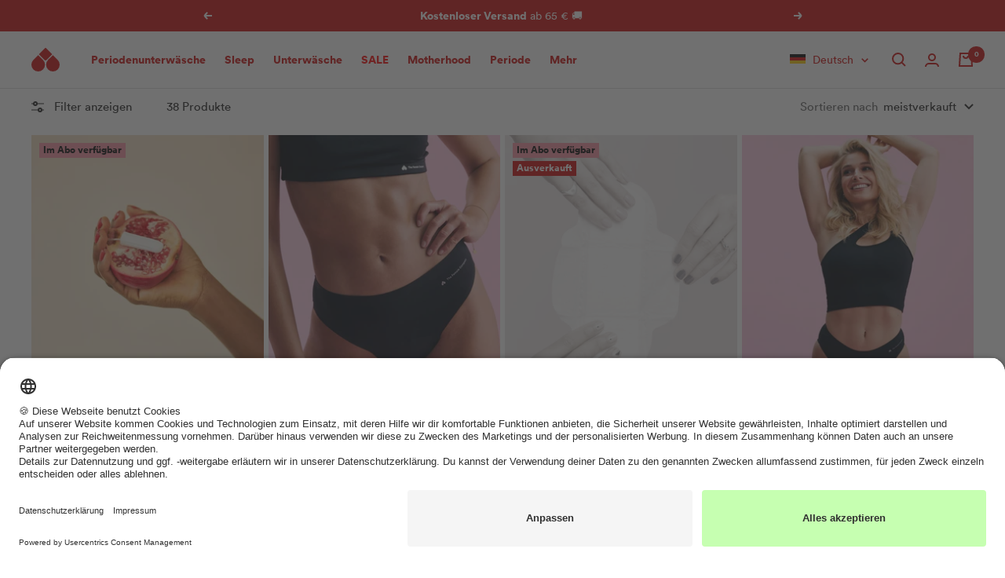

--- FILE ---
content_type: text/css
request_url: https://assets.reviews.io/iconfont/legacy/revsglobal-pr-mod/style.css?_t=20240411
body_size: 1110
content:
@font-face {
  font-family: 'revsglobal-pr-mod';
  src:  url('fonts/revsglobal-pr-mod.eot?t7ksre');
  src:  url('fonts/revsglobal-pr-mod.eot?t7ksre#iefix') format('embedded-opentype'),
    url('fonts/revsglobal-pr-mod.woff2?t7ksre') format('woff2'),
    url('fonts/revsglobal-pr-mod.ttf?t7ksre') format('truetype'),
    url('fonts/revsglobal-pr-mod.woff?t7ksre') format('woff'),
    url('fonts/revsglobal-pr-mod.svg?t7ksre#revsglobal-pr-mod') format('svg');
  font-weight: normal;
  font-style: normal;
  font-display: block;
}

[class^="ruk-icon-"], [class*=" ruk-icon-"] {
  /* use !important to prevent issues with browser extensions that change fonts */
  font-family: 'revsglobal-pr-mod' !important;
  speak: never;
  font-style: normal;
  font-weight: normal;
  font-variant: normal;
  text-transform: none;
  line-height: 1;

  /* Better Font Rendering =========== */
  -webkit-font-smoothing: antialiased;
  -moz-osx-font-smoothing: grayscale;
}

.ruk-icon-check:before {
  content: "\e903";
}
.ruk-icon-cross:before {
  content: "\e904";
}
.ruk-icon-edit:before {
  content: "\e914";
}
.ruk-icon-funnel:before {
  content: "\e912";
}
.ruk-icon-images:before {
  content: "\e905";
}
.ruk-icon-link:before {
  content: "\e915";
}
.ruk-icon-magnifying-glass:before {
  content: "\e913";
}
.ruk-icon-reviews-logo-01:before {
  content: "\e600";
}
.ruk-icon-full-star-01:before {
  content: "\e601";
}
.ruk-icon-empty-star-01:before {
  content: "\e602";
}
.ruk-icon-arrow-down-01:before {
  content: "\e603";
}
.ruk-icon-positive-1-01:before {
  content: "\e604";
}
.ruk-icon-negative-1-01:before {
  content: "\e605";
}
.ruk-icon-chart-lines-1-01:before {
  content: "\e606";
}
.ruk-icon-positive-2-01:before {
  content: "\e607";
}
.ruk-icon-email-1-01:before {
  content: "\e608";
}
.ruk-icon-phone-1-01:before {
  content: "\e609";
}
.ruk-icon-location-1-01:before {
  content: "\e60a";
}
.ruk-icon-author-1-01:before {
  content: "\e60b";
}
.ruk-icon-positive-3-01:before {
  content: "\e60c";
}
.ruk-icon-thumbs-up-1-01:before {
  content: "\e60d";
}
.ruk-icon-report-1-01:before {
  content: "\e60e";
}
.ruk-icon-arrow-down-thin-1-01:before {
  content: "\e60f";
}
.ruk-icon-arrow-up-thin-1-01:before {
  content: "\e610";
}
.ruk-icon-menu-1-01:before {
  content: "\e611";
}
.ruk-icon-key-1-01:before {
  content: "\e612";
}
.ruk-icon-dashboard-1-01:before {
  content: "\e613";
}
.ruk-icon-store-1-01:before {
  content: "\e614";
}
.ruk-icon-iphone-1-01:before {
  content: "\e615";
}
.ruk-icon-col-term-1-01:before {
  content: "\e616";
}
.ruk-icon-group-1-01:before {
  content: "\e617";
}
.ruk-icon-cog-1-01:before {
  content: "\e618";
}
.ruk-icon-power-1-01:before {
  content: "\e619";
}
.ruk-icon-ellipsis-1-01:before {
  content: "\e61a";
}
.ruk-icon-share-1-01:before {
  content: "\e61b";
}
.ruk-icon-tooltip-arrow-1-01:before {
  content: "\e61c";
}
.ruk-icon-chart-pie-1-01:before {
  content: "\e61d";
}
.ruk-icon-reply-arrow-1-01:before {
  content: "\e61e";
}
.ruk-icon-moderate-1-01:before {
  content: "\e61f";
}
.ruk-icon-google-plus-1-01:before {
  content: "\e620";
}
.ruk-icon-facebook-1-01:before {
  content: "\e621";
}
.ruk-icon-twitter-1-01:before {
  content: "\e622";
}
.ruk-icon-arrow-right-1-01:before {
  content: "\e623";
}
.ruk-icon-arrow-left-1-01:before {
  content: "\e624";
}
.ruk-icon-reviews-us-1-01:before {
  content: "\e625";
}
.ruk-icon-percentage-star-25-01:before {
  content: "\e626";
}
.ruk-icon-percentage-star-50-01:before {
  content: "\e627";
}
.ruk-icon-percentage-star-75-01:before {
  content: "\e628";
}
.ruk-icon-reviewio-logo-01:before {
  content: "\e629";
}
.ruk-icon-arrow-right-thin-1-01:before {
  content: "\e62a";
}
.ruk-icon-arrow-left-thin-1-01:before {
  content: "\e62b";
}
.ruk-icon-reviews-min-90deg-1-01:before {
  content: "\e62c";
}
.ruk-icon-reviews-plus-90deg-1-01:before {
  content: "\e62d";
}
.ruk-icon-reviews-0deg-1-01:before {
  content: "\e62e";
}
.ruk-icon-question-1-01:before {
  content: "\e62f";
}
.ruk-icon-answer-1-01:before {
  content: "\e630";
}
.ruk-icon-rev-star-xsmall-01:before {
  content: "\e631";
}
.ruk-icon-rev-logo-xsmall-01:before {
  content: "\e632";
}
.ruk-icon-rev-star-small-01:before {
  content: "\e633";
}
.ruk-icon-rev-logo-small-01:before {
  content: "\e634";
}
.ruk-icon-reviews-logo-2-01:before {
  content: "\e635";
}
.ruk-icon-reviews-min-90deg-1--german-01:before {
  content: "\e900";
}
.ruk-icon-reviews-plus-90deg-1--german-01:before {
  content: "\e901";
}
.ruk-icon-reviews-0deg-1--german-01:before {
  content: "\e902";
}
.ruk-icon-line-arrow--left:before {
  content: "\e906";
}
.ruk-icon-line-arrow--right:before {
  content: "\e907";
}
.ruk-icon-line-cross:before {
  content: "\e908";
}
.ruk-icon-line-email:before {
  content: "\e909";
}
.ruk-icon-line-facebook:before {
  content: "\e90a";
}
.ruk-icon-line-instagram:before {
  content: "\e90b";
}
.ruk-icon-line-pinterest:before {
  content: "\e90c";
}
.ruk-icon-percentage-star--0:before {
  content: "\e90d";
}
.ruk-icon-percentage-star--25:before {
  content: "\e90e";
}
.ruk-icon-percentage-star--50:before {
  content: "\e90f";
}
.ruk-icon-percentage-star--75:before {
  content: "\e910";
}
.ruk-icon-percentage-star--100:before {
  content: "\e911";
}
.ruk-icon-line-load-more:before {
  content: "\e916";
}
.ruk-icon-line-review-icon:before {
  content: "\e917";
}
.ruk-icon-reviewsio-logo-text-small:before {
  content: "\e918";
}


--- FILE ---
content_type: text/javascript; charset=utf-8
request_url: https://cdn.ablyft.com/s/67024591.js
body_size: 13859
content:
/*
 _____ _____ _     ___ _
|  _  | __  | |_ _|  _| |_
|     | __ -| | | |  _|  _|
|__|__|_____|_|_  |_| |_|.com
              |___|
*/

var projectData = {"id":67024591,"name":"The Female Company","jquery_include":"false","debug":0,"restrict_debug":1,"adhere_dnt":0,"max_cookie_lifetime":90,"activation_mode":"immediately","use_antiflicker":0,"snippet_revision":311,"rules":null,"rules_tracking":null,"tracker_url":"https:\/\/log.ablyft.com","asset_url":null,"metadata_key_exp_1":null,"metadata_key_exp_2":null,"metadata_key_exp_3":null,"metadata_key_var_1":null,"metadata_key_var_2":null,"metadata_key_var_3":null,"cookie_domain":null,"snippet_version":3.24,"storage":"default","run_only_on_reinit":0,"allow_in_iframes":0,"visual_editor_version":null,"external_tracking_domain":null,"encode_storage_values":0,"js":"","css":"","helper_js":"","is_spa":0,"pages":[],"experiments":[],"goals":[],"exclusion_groups":[],"default_integrations":[{"id":15,"sort_order":20,"name":"Google Analytics 4","help_url":"https:\/\/developers.google.com\/analytics\/devguides\/collection\/ga4\/events?hl=en&client_type=gtag#set-up-events","logo":"google_analytics.png","used_hook":"experimentViewed","run_synchronously":null,"js":"let checkGA4Integration = setInterval(function(){\n\tif(typeof gtag !== 'undefined'){\n\t\tlet eventObj = {};\n\t\teventObj[experiment.data.id] = variation.data.id;\n\t\tgtag('event', 'ablyft_ab_test', eventObj);\n\n\t\tgtag('event', 'ablyft-viewed-experiment', {\n\t\t\t'experiment_id': experiment.data.id,\n\t\t\t'experiment_name': experiment.data.name,\n\t\t\t'variation_id': variation.data.id,\n\t\t\t'variation_name': variation.data.name,\n\t\t});\n\n\t\tclearInterval(checkGA4Integration);\n\t}\n}, 100);\nsetTimeout(function(){\n\tclearInterval(checkGA4Integration);\n}, 5000);","pivot":{"project_id":67024591,"default_integration_id":15}},{"id":12,"sort_order":30,"name":"Microsoft Clarity","help_url":"https:\/\/learn.microsoft.com\/en-us\/clarity\/clarity-api#add-custom-tags","logo":"clarity.png","used_hook":"experimentViewed","run_synchronously":null,"js":"var checkClarity= setInterval(function(){\n    if(typeof clarity !== 'undefined'){\n        clarity('set', 'ab_test', experiment.data.id +'_'+ variation.data.id);\n        clearInterval(checkClarity);\n    }\n}, 100);\nsetTimeout(function(){\n    clearInterval(checkClarity);\n}, 5000);","pivot":{"project_id":67024591,"default_integration_id":12}},{"id":17,"sort_order":130,"name":"KLAR! for Shopify","help_url":"https:\/\/getklar.com","logo":"klar.svg","used_hook":"userBucketed","run_synchronously":null,"js":"Shopify.analytics.publish(\"Klar:sendUpdateABGroupEvent\", { projectName: project.data.name, variantName: variation.data.name, experimentName: experiment.data.name });","pivot":{"project_id":67024591,"default_integration_id":17}}],"custom_integrations":[]};




var geoLocationFn = function(){};

var editorExtensions = {};
(function(w,d,c){if("object"==typeof w.ablyft&&"function"==typeof w.ablyft.getTools)return c.error("ABlyft aborting - already running"),!1;function inIframe(){try{return w.self!==w.top}catch(e){return 1}}if(inIframe()&&!w.ablyftAllowIframe&&!sessionStorage.getItem("ablyft_editor_token")&&!w.ablyftEditorMode&&!projectData.allow_in_iframes)return c.log("ABlyft aborting - running in Iframe"),!1;var $,Script=("undefined"!=typeof $ablyft&&($=$ablyft),{version:3.24,revision:projectData.snippet_revision,logDomain:projectData.tracker_url,storage:projectData.storage,tempEventStorage:[],goalsEnabled:!0,isPreview:!1,previewCombinations:[],optedOut:!1,doNotTrackUser:!1,liveEventListenersSet:!1,formerlyPushedGoals:[],mutationObservers:[],intersectionObservers:[],pollIntvs:[],activePages:[],activeExperiments:{},isReInited:!1,eventHandlers:{},init:function(e){this.projectData=e,this.handleDebugMode(),this.handleVisualEditor(),this.handlePreview(),this.handleQaTool(),this.handleSetBucketing(),this.handleOptOut(),this.handleDoNotTrack(),this.handleInstanceCheck(),System.logEnabled&&(c.groupCollapsed("%cABlyft # Initiated SNIPPET with Revision","background-color: #002349; border: 2px solid #002349; color: white;",this.revision),c.log("snippetVersion",this.version),c.log("revision",this.revision),c.log("goalsEnabled",this.goalsEnabled),c.log("isPreview",this.isPreview),c.log("optedOut",this.optedOut),c.log("trackerUrl",this.logDomain),c.log("storage",Storage.getStorage()),c.groupEnd())},isNotABot:function(){var e=/bot|google|crawler|spider|robot|crawling|facebookexternalhit/i.test(navigator.userAgent);return e&&System.log("info",0,"Rated as Bot- Exiting"),!e},generalPrerequisitesMet:function(e){var t;return!this.projectData.rules||(t=System.jsConditionReturnsTrue(this.projectData.rules),e||(t?System.log("info",0,"General Prerequisite Rules met"):System.log("info",0,"General Prerequisite Rules NOT met")),t)},trackingPrerequisitesMet:function(e){var t;return!this.projectData.rules_tracking||(t=System.jsConditionReturnsTrue(this.projectData.rules_tracking),e||(t?System.log("info",0,"Tracking Prerequisite Rules met"):System.log("info",0,"Tracking Prerequisite Rules NOT met")),t)},resetMutationObservers:function(){for(var e=0;e<this.mutationObservers.length;e++)this.mutationObservers[e].disconnect();this.mutationObservers=[]},resetIntersectionObservers:function(){for(var e=0;e<this.intersectionObservers.length;e++)this.intersectionObservers[e].disconnect();this.intersectionObservers=[]},resetPollingIntervals:function(){for(var e=0;e<this.pollIntvs.length;e++)clearInterval(this.pollIntvs[e]);this.pollIntvs=[]},run:function(){if(this.isVisualEditorMode())return System.log("info",0,"Visual Editor Mode activated"),!1;User.init(),this.resetMutationObservers(),this.resetIntersectionObservers(),this.resetPollingIntervals(),Project.runHelperJs(),this.generalPrerequisitesMet()&&this.isNotABot()&&(this.optedOut||this.doNotTrackUser||(this.trackingPrerequisitesMet()&&this.handleTempEvents(),this.applyAntiFlicker(),this.main(),this.removeAntiFlicker(),this.fireHandler("lifecycleEnd")))},handleTempEvents:function(){var e=Script.tempEventStorage;e.length&&(System.log("info",1,"Previously saved events are sent",e),e.forEach(function(e){EventQueue.add(e)}))},isVisualEditorMode:function(){var e,t;return!!window.visualEditorDebug||(t="ablyft_editor_token",e=new URLSearchParams(window.location.search).get(t),t=sessionStorage.getItem(t),null!==e)||null!==t},handleVisualEditor:function(){if(!this.isVisualEditorMode())return!1;let r="";window.visualEditorDebug&&(r="local."),Tools.waitForElement("body",function(e){var t=document.createElement("script");t.src="https://"+r+"editor.ablyft.com/snippet.js",e.appendChild(t)})},handleDebugMode:function(){if(this.projectData.debug){if(this.projectData.restrict_debug){var e=Tools.getUrlParameter(System.urlParamPrefix+"show_debug"),t=System.storagePrefix+"show_debug";if(e&&("true"===e?Storage.set("sessionStorage",t,"true",!0):"false"===e&&Storage.remove("sessionStorage",t,!0)),"true"!==Storage.get("sessionStorage",t,!0))return}System.enableLog()}},handlePreview:function(){var e=System.storagePrefix+"preview_combs",t=Tools.getUrlParameter(System.urlParamPrefix+"preview"),t=(t&&("["!==t.charAt(0)&&(t='["'+(t=t.split(",").join('","'))+'"]'),Storage.set("sessionStorage",e,t,!0)),Storage.get("sessionStorage",e,!0));if(t)try{this.previewCombinations=JSON.parse(t),this.previewCombinations.length&&this.setPreviewMode()}catch(e){c.error("PREVIEW: Unable to parse the Preview Input")}},handleQaTool:function(){var e=System.storagePrefix+"qa_token",t=Tools.getUrlParameter(System.urlParamPrefix+"qa_token"),t=(t&&Storage.set("sessionStorage",e,t,!0),Storage.get("sessionStorage",e,!0));t&&this.setQaMode(t)},handleSetBucketing:function(){var e=Tools.getUrlParameter(System.urlParamPrefix+"set_bucketing");if(e){var r=JSON.parse(e);if(r){for(var t={},i=0;i<r.length;i++){var a=r[i].split("_");t[a[0]]=parseInt(a[1])}setTimeout(function(){for(var e=0;e<r.length;e++){var t=r[e].split("_");Project.runIntegrations(new Experiment(Script.getExperimentById(t[0])),new Variation(t[1],!0),!0)}},500),Storage.set("cookie",System.storagePrefix+"exps",JSON.stringify(t))}}},setPreviewMode:function(){this.isPreview=!0,this.goalsEnabled=!1},setQaMode:function(e){var t="https://app.ablyft.com/qa-tool/",r=this.projectData.id;Tools.domLoaded(function(){Tools.loadExternalJs(t+"js/"+r+"/"+e),Tools.loadExternalCss(t+"css/"+r+"/"+e)})},getVariationIdToPreviewByExperiment:function(e){if(Script.isPreview)for(var t=this.previewCombinations.length,r=0;r<t;r++){var i=this.previewCombinations[r].split("_"),a=parseInt(i[0]),i=parseInt(i[1]);if(a===e.data.id){if(e.variationIdExists(i))return e.silent||System.log("info",2,"Starting Preview Mode",i),this.setPreviewMode(),i;c.error("PREVIEW: Variation "+i+" does not exist for Experiment "+a)}}return!1},handleOptOut:function(){var e=Tools.getUrlParameter(System.urlParamPrefix+"opt_out"),t=System.storagePrefix+"opt_out",e=(e&&("true"===e?(Storage.set("cookie",t,"true"),alert("You have successfully opted out of ABlyft for this domain.")):"false"===e&&(Storage.remove("cookie",t),alert("You have successfully opted in for ABlyft for this domain."))),Storage.get("cookie",t));this.optedOut=!1,"true"===e&&(this.optedOut=!0)},handleDoNotTrack:function(){this.projectData.adhere_dnt&&1==navigator.doNotTrack&&(this.doNotTrackUser=!0)},handleInstanceCheck:function(){var e=Tools.getUrlParameter(System.urlParamPrefix+"check");e&&"true"===e&&alert("ABlyft is implemented")},applyAntiFlicker:function(){var e=this;if(!this.projectData.use_antiflicker)return!1;d.getElementsByTagName("HTML")[0].style.visibility="hidden",setTimeout(function(){e.removeAntiFlicker()},2e3)},removeAntiFlicker:function(){if(!this.projectData.use_antiflicker)return!1;d.getElementsByTagName("HTML")[0].style.visibility="visible"},fireHandler:function(e){Script.eventHandlers.hasOwnProperty(e)&&Script.eventHandlers[e]()},getProjectData:function(){return this.projectData},prepareEvent:function(e,t){var r={type:e.data.type,value:0};return e.data.hasOwnProperty("value")&&(r.value=e.data.value),"goal"===e.className&&(r.goal={},r.goal.id=e.data.id,r.goal.variations=t),r},getExperimentsVariationIds:function(){var t=[];return Project.hasOwnProperty("data")&&Project.data.experiments.forEach(function(e){e.variations.forEach(function(e){t.push(e.id)})}),t},getCleanedUserBucket:function(){var e,t=User.getExperimentsBucket();for(e in t)0===t[e]&&delete t[e];for(var r={},i=this.getExperimentsVariationIds(),a=Object.keys(t),n=0;n<a.length;n++){var o=a[n],s=t[o];-1<i.indexOf(s)&&(r[o]=s)}return r},getCleanedUserBucketVariationIds:function(){for(var e=this.getCleanedUserBucket(),t=Object.keys(e),r=[],i=0;i<t.length;i++)r.push(e[t[i]]);return r},sendEvents:function(e,t){var e={projectId:this.projectData.id,source:"ablyft-snippet",snippetVersion:this.version,user:e,events:t},t=JSON.stringify(e);navigator.sendBeacon(this.logDomain,t)||((e=new XMLHttpRequest).open("POST",this.logDomain,!0),e.send(t))},processEvents:function(e){var t,r,i={experimentsBucket:this.getCleanedUserBucket(),attributes:User.attributes};0===Object.keys(i.experimentsBucket).length?(c.log("ABlyft # Empty UserBucket, not sending"),EventQueue.clear()):(t=[],r=[],e.forEach(function(e){("integration"===e.type?t:r).push(e)}),r.length&&this.sendEvents(i,r),t.length&&t.forEach(function(e){var t=new Experiment(Script.getExperimentById(e.data.experimentId),!0),r=new Variation(e.data.variationId,!0),e=Script.getIntegrationByTypeAndId(e.integration.type,e.integration.id);e&&e.run(Project,t,r)}),EventQueue.removeEventsFromQueue(e))},getGoalByApiName:function(e){for(var t=this.projectData.goals,r=0;r<t.length;r++){var i=t[r];if(i.api_name===e)return i}return!1},getGoalById:function(e){e=parseInt(e);for(var t=this.projectData.goals,r=0;r<t.length;r++){var i=t[r];if(i.id===e)return i}return!1},getPageByApiName:function(e){for(var t=this.projectData.pages,r=0;r<t.length;r++){var i=t[r];if(i.api_name===e)return i}return!1},getPageById:function(e){e=parseInt(e);for(var t=this.projectData.pages,r=0;r<t.length;r++){var i=t[r];if(i.id===e)return i}return!1},getExperimentById:function(e){e=parseInt(e);for(var t=this.projectData.experiments,r=0;r<t.length;r++){var i=t[r];if(i.id===e)return i}return!1},getVariationById:function(e){for(var t=this.projectData.experiments,r=0;r<t.length;r++)for(var i=t[r].variations,a=0;a<i.length;a++){var n=i[a];if(parseInt(n.id)===parseInt(e))return n}return!1},getIntegrationByTypeAndId:function(e,t){for(var r=Script.projectData[e+"_integrations"],i=0;i<r.length;i++)if(r[i].id===t)return new Integration(r[i]);return!1},carriesExperiment:function(e){e=parseInt(e);for(var t=this.projectData.experiments,r=0;r<t.length;r++)if(t[r].id===e)return!0;return!1},getActiveClickGoals:function(){for(var e=[],t=0;t<Script.activePages.length;t++)for(var r=this.getPageById(Script.activePages[t]).goals,i=0;i<r.length;i++){var a=this.getGoalById(r[i]);"click"===a.type&&e.push(a)}return e},generateRandomId:function(){var t="ABCDEFGHIJKLMNOPQRSTUVWXYZabcdefghijklmnopqrstuvwxyz0123456789";let r="";for(let e=0;e<10;e++)r+=t.charAt(Math.floor(Math.random()*t.length));return r}}),Storage={getStorage:function(e,t){return!t&&"default"!==Script.storage?Script.storage:e},encode:function(e){return e=Script.projectData.encode_storage_values?encodeURIComponent(e):e},decode:function(e){return Script.projectData.encode_storage_values&&"null"===(e=decodeURIComponent(e))?null:e},useTempStorage:function(e){return"ablyft_tracking_consent"!==e&&"ablyft_redirect"!==e&&!Script.trackingPrerequisitesMet(!0)},set:function(e,t,r,i,a){if(e=this.getStorage(e,i),!this.useTempStorage(t))return"cookie"===e?a?Tools.setCookie(t,this.encode(r),a):Tools.setCookie(t,this.encode(r)):"localStorage"===e?localStorage.setItem(t,r):void sessionStorage.setItem(t,r);w.ablyftTempStorage=w.ablyftTempStorage||{},w.ablyftTempStorage[e]=w.ablyftTempStorage[e]||{},w.ablyftTempStorage[e][t]=r},get:function(e,t,r){return e=this.getStorage(e,r),this.useTempStorage(t)?!!(w.hasOwnProperty("ablyftTempStorage")&&w.ablyftTempStorage.hasOwnProperty(e)&&w.ablyftTempStorage[e].hasOwnProperty(t))&&w.ablyftTempStorage[e][t]:"cookie"===e?this.decode(Tools.getCookie(t)):("localStorage"===e?localStorage:sessionStorage).getItem(t)},remove:function(e,t,r){return"cookie"===(e=this.getStorage(e,r))?this.decode(Tools.removeCookie(t)):"localStorage"===e?localStorage.removeItem(t):("temp"===e&&delete w[t],void sessionStorage.removeItem(t))}},ablyft=w.ablyft,formerPushedCalls=[],Api=(void 0!==ablyft&&ablyft.length&&(formerPushedCalls=ablyft),{init:function(){var e;this.initEventsApi(),"function"==typeof w.CustomEvent&&(e=new CustomEvent("ablyftApiReady"),d.dispatchEvent(e))},initEventsApi:function(){w.ablyft={push:function(e){if("custom"===e.eventType||"revenue"===e.eventType){var t,r=Script.getGoalByApiName(e.eventName);r&&(r=new Goal(r),t=0,e.hasOwnProperty("eventValue")&&(t=e.eventValue),r.trigger(t))}else if("forceVariation"===e.eventType)System.forcedVariations[e.experimentId]=e.variationId;else if("activatePage"===e.eventType){var i=!1;(i=e.hasOwnProperty("pageId")?Script.getPageById(e.pageId):Script.getPageByApiName(e.pageApiName))?new Page(i).run():System.log("error",0,["API (activatePage)","Page (#"+e.pageId+") is not available"])}else if("deactivatePage"===e.eventType){i=!1;(i=e.hasOwnProperty("pageId")?Script.getPageById(e.pageId):Script.getPageByApiName(e.pageApiName))?new Page(i).setInactive():System.log("error",0,["API (deactivatePage)","Page (#"+e.pageId+") is not available"])}else if("addListener"===e.eventType)"lifecycleEnd"===e.listener.type&&(Script.eventHandlers.lifecycleEnd=e.listener.handler);else if("enableTrackingConsent"===e.eventType){r=Storage.get("cookie",System.storagePrefix+"tracking_consent");if(Storage.set("cookie",System.storagePrefix+"tracking_consent","1"),System.log("info",0,["enableTrackingConsent"]),w.hasOwnProperty("ablyftTempStorage"))for(var[a,n]of Object.entries(w.ablyftTempStorage))for(let[e,t]of Object.entries(n))Storage.set(a,e,t);r||w.ablyft.reInit({resetStates:!0})}else"disableTrackingConsent"===e.eventType&&(Storage.set("cookie",System.storagePrefix+"tracking_consent","0"),System.log("info",0,["disableTrackingConsent"]))},get:function(e,t){if("tools"===e)return Tools;if("activePageIds"===e)return Script.activePages;if("activeExperimentIds"===e)return Script.activeExperiments;if("pingedGoals"===e){let e=[];var r=Storage.get("sessionStorage","ablyft_pinged_goals",!0);return e=r?JSON.parse(r):e}return"pages"===e?Script.projectData.pages:"experiments"===e?Script.projectData.experiments:"goals"===e?Script.projectData.goals:"variationById"===e&&t?Script.getVariationById(t):"goalById"===e&&t?Script.getGoalById(t):"trackingConsentEnabled"===e?"0"!==(r=Storage.get("cookie",System.storagePrefix+"tracking_consent"))&&("1"===r||r):"deviceType"===e?User.attributes.device_type:void console.error('"'+e+'" is not known by API')},getTools:function(){return Tools},reInit:function(e){if(System.log("info",!1,"Re-Initiated PROJECT"),Script.isReInited=!0,e&&e.hasOwnProperty("resetStates")&&e.resetStates&&(Script.activePages=[],Script.activeExperiments=[],sessionStorage.removeItem("ablyft_pinged_goals")),Project.hasOwnProperty("data")&&Project.data.is_spa){e=User.getExperimentsBucket();if(Object.keys(e).length)for(var t in e)new Experiment(Script.getExperimentById(t),!0).init()}Script.run()}}},handleFormerlyPushedCalls:function(){for(var e=0;e<formerPushedCalls.length;e++){var t=formerPushedCalls[e];("forceVariation"===t.eventType?w.ablyft:Script.formerlyPushedGoals).push(t)}}}),System={urlParamPrefix:"ablyft_",storagePrefix:"ablyft_",logEnabled:!1,forcedVariations:{},init:function(){},enableLog:function(){this.logEnabled=!0},log:function(e,t,r,i){for(var a="ABlyft #",n="----",o=n=!1===t?"":n,s=0;s<t;s++)o+=n;i=i||" ","info"===e?this.logEnabled&&c.log("%c"+a+"%c"+o+" "+r,"background-color: #002349; border: 2px solid #002349; color: white;","color: #777;",i):"error"===e&&(r="object"==typeof(e=r[0])?"ERROR on "+e.className.toUpperCase()+" "+e.data.id+": "+r[1]:"ERROR on "+e+": "+r[1],d.dispatchEvent(new CustomEvent("ablyftError",{detail:{msg:r}})),this.logEnabled)&&c.error(a+o+r,i)},evalJs:function(js){var ablyftTools=Tools;w.ablyftIgnoreDomMutations=!0,eval(js),setTimeout(function(){w.ablyftIgnoreDomMutations=!1},1)},applyJs:function(t,e){var r=t.data.js;if(!r.length)return!1;e||System.log("info",2,"Applying JS");try{System.evalJs(r)}catch(e){System.log("error",2,[t,e.message])}},applyCustomJs:function(e){if(!e.length)return!1;System.log("info",2,"Applying JS");try{System.evalJs(e)}catch(e){System.log("error",2,[e.message])}},applyResetJs:function(e){var t=e.data.reset_js;if(!t.length)return!1;System.log("info",0,"Applying RESET JS of "+e.className.toUpperCase()+' "'+e.data.name+'"',e.data.id);try{System.evalJs(t)}catch(e){System.log("error",0,[e.message])}},applyCss:function(e){var t=e.data.css;if(!t.length)return!1;System.log("info",2,"Applying CSS");var r=d.head||d.getElementsByTagName("head")[0],i=d.createElement("style");i.type="text/css",i.className="ablyft-css",i.dataset.ablyftCssType=e.className,i.dataset.ablyftCssTypeId=e.data.id,i.styleSheet?i.styleSheet.cssText=t:i.appendChild(d.createTextNode(t)),r.appendChild(i)},applyResetCss:function(e){d.querySelectorAll('style.ablyft-css[data-ablyft-css-type="'+e.className+'"][data-ablyft-css-type-id="'+e.data.id+'"]').forEach(function(e){e.remove()})},detachCss:function(){for(var e=d.getElementsByClassName("ablyft-css"),t=e.length-1;0<=t;t--)e[t]&&e[t].parentElement&&e[t].parentElement.removeChild(e[t])},jsConditionReturnsTrue:function(e){if("null"===e||""===e)return!0;var t=!1;try{var r=Tools,t=new Function("User","Tools","ablyftTools",e)(User,Tools,r)}catch(e){System.log("error",2,["JS RULE",e.message])}return t},getCurrentUrl:function(){return w.location.href},parseUrl:function(e){var t,r=d.createElement("a"),i={};r.href=e;for(var a=r.search.replace(/^\?/,"").split("&"),n=0;n<a.length;n++)i[(t=a[n].split("="))[0]]=t[1];e=r.pathname;return"/"===e.substr(-1)&&(e=e.substr(0,e.length-1)),{protocol:r.protocol,host:r.host,hostname:r.hostname,port:r.port,pathname:e,search:r.search,searchObject:i,hash:r.hash}},addLiveEventListeners:function(r,e,i){if(Script.liveEventListenersSet)return!1;d.querySelector("html").addEventListener(e,function(e){for(var t=e.target;null!=t;){if(t.matches?t.matches(r):t.msMatchesSelector(r))return void i(t);t=t.parentElement}},!0),Script.liveEventListenersSet=!0},isInteger:function(e){return!isNaN(e)&&(0|(e=parseFloat(e)))===e}},EventQueue=(System.init(),{storageKey:System.storagePrefix+"queue",init:function(){var e=this;w.ablyftStopQueue=!1,Tools.domLoaded(function(){w.ablyftEventQueueInterv&&clearInterval(w.ablyftEventQueueInterv),w.ablyftEventQueueInterv=setInterval(function(){e.process()},1e3)}),e.cleanup()},stop:function(){w.ablyftStopQueue=!0,w.ablyftEventQueueInterv&&clearInterval(w.ablyftEventQueueInterv)},add:function(e){Script.trackingPrerequisitesMet(!0)?(e.timestamp=Math.floor(Date.now()/1e3),e.lockId=Script.generateRandomId(),"bucketing"===e.type||"click"===e.type?Script.processEvents([e]):this.addItemToJson(e)):Script.tempEventStorage.push(e)},get:function(){var e=Storage.get("cookie",this.storageKey);return e?JSON.parse(e):[]},clear:function(){this.updateStorage([])},process:function(){var e=this.get();if(0===e.length)return!1;for(var t=[],r=[],i=Math.floor(Date.now()/1e3),a=0;a<e.length;++a){var n=e[a];"object"==typeof n&&((!n.hasOwnProperty("locked")||2<=i-n.locked)&&(n.locked=Math.floor(Date.now()/1e3),t.push(n)),r.push(n))}return this.updateStorage(r),0!==t.length&&!w.ablyftStopQueue&&void Script.processEvents(t)},removeEventsFromQueue:function(e){for(var t=[],r=0;r<e.length;++r){var i=e[r];t.push(i.lockId)}for(var a=this.get(),n=[],o=0;o<a.length;++o){i=a[o];-1===t.indexOf(i.lockId)&&n.push(i)}this.updateStorage(n)},doesItemExist:function(e,t){for(var r=!1,i=0;i<e.length;++i){var a=e[i];if("object"==typeof a&&(a.timestamp===t.timestamp&&a.type===t.type))if("bucketing"===t.type){if(a.value===t.value){r=!0;break}}else if("integration"===t.type){if(a.integration.id===t.integration.id&&a.data.variationId===t.data.variationId){r=!0;break}}else if(a.goal.id===t.goal.id){r=!0;break}}return r},addItemToJson:function(e){var t=this.get();if(this.doesItemExist(t,e))return!1;t.push(e),this.updateStorage(t)},updateStorage:function(e){e&&0!==e.length?Storage.set("cookie",this.storageKey,JSON.stringify(e),!1,1/86400*30):Storage.remove("cookie",this.storageKey)},cleanup:function(){var e=this.get();if(0===e.length)return!1;for(var t=Math.floor(Date.now()/1e3),r=[],i=0;i<e.length;++i){var a=e[i];"object"!=typeof a||3600<t-a.timestamp||3600<t-a.locked||r.push(a)}this.updateStorage(r)}}),Tools={init:function(){},setCookie:function(e,t,r,i){r=void 0!==r?r:projectData.max_cookie_lifetime,i=void 0!==i&&i;var a=new Date,r=(a.setTime(a.getTime()+24*r*60*60*1e3),a.toGMTString()),a=this.getRootDomain(),e=e+"="+t+"; expires="+r+"; SameSite=Lax; path=/";a&&"only_current"!==a&&!i&&(e+=";domain="+a),d.cookie=e},getCookie:function(e){for(var t=e+"=",r=d.cookie.split(";"),i=0;i<r.length;i++){for(var a=r[i];" "===a.charAt(0);)a=a.substring(1,a.length);if(0===a.indexOf(t))return a.substring(t.length,a.length)}return null},removeCookie:function(e){d.cookie=e+"=; SameSite=Lax; path=/; Expires=Thu, 01 Jan 1970 00:00:01 GMT;";var t=this.getRootDomain();d.cookie=e+"=; domain="+t+"; SameSite=Lax; path=/; Expires=Thu, 01 Jan 1970 00:00:01 GMT;"},parseUrl:function(){var e=w.location.hostname;if(-1===e.indexOf("."))return!1;if(!e.includes("."))return!1;e=e.split(".");if(e.length<2)return!1;var t=e.slice(-2).join(".");let r="",i="",a="";return a=(["co.uk","ac.uk","gov.uk","co.jp","com.au","co.nz"].includes(t)&&2<e.length?(i=t,r=e[e.length-3],e.slice(0,-3)):(i=e[e.length-1],r=e[e.length-2],e.slice(0,-2))).join("."),{domain:r,tld:i,subdomain:a}},getRootDomain:function(){var e;return projectData.cookie_domain||!!(e=this.parseUrl())&&"."+e.domain+"."+e.tld},getUrlParameter:function(e,t){t=t||w.location.href,e=e.replace(/[\[\]]/g,"$&");e=new RegExp("[?&]"+e+"(=([^&#]*)|&|#|$)").exec(t);return e?e[2]?decodeURIComponent(e[2].replace(/\+/g," ")):"":null},poll:function(e,t,r,i,a){if(r=r||function(){},i=i||1e4,a=a||2e3,!0===e())return t(),!0;var n=setInterval(function(){!0===e()&&(clearInterval(n),t())},50);Script.pollIntvs.push(n),setTimeout(function(){clearInterval(n),r()},i),this.domLoaded(function(){setTimeout(function(){clearInterval(n),r()},a)})},buildRedirectUrl:function(e,t){function r(e){if("string"!=typeof e||0==e.length)return!1;for(var t,r,i=e.split("&"),a=i.length,n={},o=0;o<a;o++)r=i[o].split("="),0!=(t=decodeURIComponent(r[0])).length&&(r=decodeURIComponent(r[1]),void 0===n[t]?n[t]=r:n[t]instanceof Array?n[t].push(r):n[t]=[n[t],r]);return n}"?"===e.charAt(0)&&(e=w.location.protocol+"//"+w.location.hostname+w.location.pathname+e);w.location.href;var i=e;if(t){var t="",a="",t=t=w.location.hash?w.location.hash:t,n=(0<(a=-1<e.indexOf("#")?"#"+(a=e.split("#"))[1]:a).length&&(t=a),r(w.location.search.replace("?",""))),e=e.replace(a,"").split("?"),a=e,o=!1,s=(1<e.length&&(a=e[0],o=r(e[1])),n||{});if(n&&o)for(var l in n)n.hasOwnProperty(l)&&o.hasOwnProperty(l)&&(s[l]=o[l],delete o[l]);if(o)for(var l in o)s[l]=o[l];i=a+(e=>{var t,r="";for(t in 0<Object.keys(e).length&&(r="?"),e)r+=t+"="+e[t]+"&";return r.slice(0,-1)})(s)+t}return i},redirect:function(e,t,r){void 0===t&&(t=!0);var i=5,e=(void 0!==r&&(!1===r?i=0:Number.isInteger(r)&&(i=r)),this.buildRedirectUrl(e,t));if(!1!==r&&w.location.href===e)return!1;t=Storage.get("sessionStorage","ablyft_redirect");if(t&&(Date.now()-t)/1e3<i)return!1;Storage.set("sessionStorage","ablyft_redirect",Date.now()),EventQueue.stop(),w.location.replace(e)},domLoaded:function(e){var t=!1;"complete"===d.readyState||"interactive"===d.readyState?t||(e(),t=!0):d.addEventListener("DOMContentLoaded",function(){t||(e(),t=!0)})},domChanged:function(t){function r(e){w.ablyftIgnoreDomMutations||t()}this.waitForElement("body",function(e){new(w.MutationObserver||w.WebKitMutationObserver)(r).observe(e,{childList:!0,subtree:!0,attributes:!0})})},waitForElement:function(e,t,r){let i=new WeakSet,a=[{selector:e,fn:t}];function n(){!0!==w.ablyftIgnoreDomMutations&&a.forEach(t=>{d.querySelectorAll(t.selector).forEach(e=>{i.has(e)||(i.add(e),t.fn.call(e,e,r))})})}e=new(w.MutationObserver||w.WebKitMutationObserver)(n),Script.mutationObservers.push(e),e.observe(d.documentElement,{childList:!0,subtree:!0,attributes:!0}),n()},elementIsInView:function(a,n,o){"IntersectionObserver"in w||System.log("error",2,['Helper "elementIsInView"',"IntersectionObserver is not supported"]);var s=[];function e(){for(var t=new IntersectionObserver(function(e){e.forEach(function(e){e.isIntersecting&&(n.call(e.target,e.target),o||t.unobserve(e.target))})}),e=d.querySelectorAll(a),r=0;r<e.length;++r){var i=e[r];(e=>{for(var t=0;t<s.length;t++)if(s[t].isSameNode(e))return 1})(i)||(s.push(i),t.observe(i))}Script.intersectionObservers.push(t)}this.domLoaded(function(){e()}),this.domChanged(function(){e()})},urlChanged:function(e,i){var t;"polling"===e?(t=location.href,w.ablyftUrlChangeInterv&&clearInterval(w.ablyftUrlChangeInterv),w.ablyftUrlChangeInterv=setInterval(function(){var e=location.href;e!=t&&(t=e,i())},10)):"history"===e&&(w.history.pushState=new Proxy(w.history.pushState,{apply:(e,t,r)=>(setTimeout(function(){i()},1),e.apply(t,r))}),d.addEventListener("popstate",function(){i()}))},getSetBucketingUrlExtension:function(){var e=User.getExperimentsBucket();if(Object.keys(e).length){var t,r=[];for(t in e)r.push('"'+t+"_"+e[t]+'"');return"["+r.join(",")+"]"}return null},loadExternalCss:function(e){var t=d.createElement("link");t.media="all",t.rel="stylesheet",t.type="text/css",t.href=e,d.head.appendChild(t)},loadExternalJs:function(e,t){var r=d.createElement("script");r.src=e,r.onload=t,r.onreadystatechange=t,d.head.appendChild(r)},checkForDataLayerEntry:function(a,e){var n=!1;this.poll(function(){if("undefined"!=typeof dataLayer)for(var e=0;e<dataLayer.length;e++){for(var t=dataLayer[e],r=0;r<a.length;r++){var i=a[r];if(t.hasOwnProperty(i[0])){if(t[i[0]]!==i[1]){n=!1;break}n=!0}}if(n)return!0}},e)}},User=(Tools.init(),{storageKeyExps:System.storagePrefix+"exps",geoLocation:!1,attributes:{device_type:"other",visitor_type:"new",url:""},init:function(){this.setVisits(),this.setBrowser(),this.setGeoLocation(),this.setInitialAttributes()},getExperimentsBucket:function(){var e=Storage.get("cookie",this.storageKeyExps);return e?JSON.parse(e):{}},setExperimentToBucket:function(e,t){var r=this.getExperimentsBucket();if(r.hasOwnProperty(e))return!1;r[e]=t,Storage.set("cookie",this.storageKeyExps,JSON.stringify(r)),0!==t&&(System.log("info",0,"Triggering BUCKETING Event",(e={className:"bucketing",data:{type:"bucketing",value:t}}).data),EventQueue.add(Script.prepareEvent(e)))},setVisits:function(){var e,t,r,i,a;Script.generalPrerequisitesMet(!0)&&(e=System.storagePrefix+"session_check",t=System.storagePrefix+"uvs",(r=Storage.get("cookie",t))&&Script.isReInited||(i=Math.floor(Date.now()/1e3),a=!1,r?((a=JSON.parse(r)).last=i,Storage.get("sessionStorage",e,!0)?a.pageviewsSession++:(a.sessions++,a.pageviewsSession=1),a.pageviews++):a={first:i,last:i,sessions:1,pageviews:1,pageviewsSession:1},this.visits=a,Storage.set("cookie",t,JSON.stringify(a)),Storage.set("sessionStorage",e,"1",!0)))},getVariationIdOfExperiment:function(e){for(var t=e.data.id,r=!1,i=this.getExperimentsBucket(),a=Object.keys(i),n=0;n<a.length;n++){var o=a[n];if(parseInt(o)===parseInt(t)){r=parseInt(i[t]);break}}return r},getBrowser:function(){var e=navigator.userAgent.toLowerCase(),t=navigator.platform||navigator.userAgentData?.platform,r=window.innerWidth,i={mobile:!1,tablet:!1,desktop:!1,msedge:!1,opera:!1,samsungBrowser:!1,firefox:!1,chromium:!1,chrome:!1,msie:!1,safari:!1,version:null,windows:!1,mac:!1,android:!1,ios:!1,linux:!1,osversion:null};return i.mobile=navigator.userAgentData?.mobile||/mobile/i.test(e),i.tablet=/tablet|ipad/i.test(e)||600<r&&r<1024,i.desktop=!i.mobile&&!i.tablet,/edg\/(\d+\.\d+)/i.test(e)?(i.msedge=!0,i.version=RegExp.$1):/opr\/(\d+\.\d+)/i.test(e)||/opera\/(\d+\.\d+)/i.test(e)?(i.opera=!0,i.version=RegExp.$1):/samsungbrowser\/(\d+\.\d+)/i.test(e)?(i.samsungBrowser=!0,i.version=RegExp.$1):/firefox\/(\d+\.\d+)/i.test(e)?(i.firefox=!0,i.version=RegExp.$1):/chromium\/(\d+\.\d+)/i.test(e)?(i.chromium=!0,i.version=RegExp.$1):/chrome\/(\d+\.\d+)/i.test(e)?(i.chrome=!0,i.version=RegExp.$1):/msie (\d+\.\d+)/i.test(e)?(i.msie=!0,i.version=RegExp.$1):/safari\/(\d+\.\d+)/i.test(e)&&!/chrome|chromium/i.test(e)&&(i.safari=!0,r=e.match(/version\/(\d+\.\d+)/i))&&(i.version=r[1]),i.version=parseFloat(i.version),/windows/i.test(e)&&(i.windows=!0),/windows nt 10/i.test(e)&&(i.osversion=11),/windows nt 6.3/i.test(e)&&(i.osversion=8.1),/windows nt 6.2/i.test(e)&&(i.osversion=8),/windows nt 6.1/i.test(e)&&(i.osversion=7),/macintosh|mac os x/i.test(e)&&(i.mac=!0,r=e.match(/mac os x (\d+[\._]\d+[\._]?\d*)/))&&(i.osversion=r[1].replace(/_/g,".")),/android/i.test(e)&&(i.android=!0,r=e.match(/android (\d+(\.\d+)?)/))&&(i.osversion=r[1]),/iphone|ipad|ipod/i.test(e)&&(i.ios=!0,r=e.match(/OS (\d+[\._]\d+)/))&&(i.osversion=r[1].replace(/_/g,".")),/linux/i.test(t)&&(i.linux=!0),i.osversion=parseFloat(i.osversion),i},setBrowser:function(){this.browser=this.getBrowser()},setGeoLocation:geoLocationFn,setInitialAttributes:function(){this.attributes.user_agent=w.navigator.userAgent,User.hasOwnProperty("visits")&&1<User.visits.sessions&&(this.attributes.visitor_type="returning"),this.browser.mobile?this.attributes.device_type="mobile":this.browser.tablet?this.attributes.device_type="tablet":this.browser.desktop&&(this.attributes.device_type="desktop"),this.attributes.url=w.location.href}}),Project={init:function(e){this.className="project",this.data=e,System.logEnabled&&c.groupCollapsed('%cABlyft # Initiated PROJECT "'+this.data.name+'"',"background-color: #002349; border: 2px solid #002349; color: white;",this.data.id),this.runCodes(),System.logEnabled&&c.groupEnd()},runCodes:function(){System.detachCss(),System.applyJs(this),System.applyCss(this)},runHelperJs:function(){System.applyCustomJs(Script.getProjectData().helper_js)},runIntegrations:function(a,n,o){if(!Project.data||!a.data||!n.data)return!1;var s,e={default:Script.projectData.default_integrations,custom:Script.projectData.custom_integrations};for(s in e)e.hasOwnProperty(s)&&e[s].forEach(function(e){var e=new Integration(e),t={type:"integration",integration:{type:s,id:e.data.id},data:{projectId:Project.data.id,experimentId:a.data.id,variationId:n.data.id}},r=!1,i=(e.data.run_synchronously&&(r=!0),a.data.integrations_run_mode);i&&(r=!1,"sync"===i)&&(r=!0),"userBucketed"===e.data.used_hook&&!o||(r?e.run(Project,a,n):EventQueue.add(t))})}};function Experiment(e,t){this.className="experiment",this.data=e,this.silent=t,this.variationId=!1,this.metadata=this.getMetadata()}function Variation(e,t){this.className="variation",this.data=Script.getVariationById(e),this.metadata=this.getMetadata(),t||System.log("info",2,'Initiated VARIATION "'+this.data.name+'"',this.data.id)}function Environment(e){this.data=e}function Page(e){this.data=e}function Urltargeting(e){this.data=e}function Audience(e){this.data=e}Experiment.prototype.init=function(){if(!this.data)return!1;if(this.silent||this.shouldNotRun()||(e="",Script.isPreview&&(e=" (Preview)"),System.log("info",1,'Initiated EXPERIMENT "'+this.data.name+'"'+e,this.data.id)),this.variationId=User.getVariationIdOfExperiment(this),!1!==this.variationId&&!this.variationIdExists(this.variationId))return!1;Script.projectData.is_spa&&this.reset();var e=Script.getVariationIdToPreviewByExperiment(this);if(Script.isPreview){if(!e)return!1;this.variationId=e}return!0},Experiment.prototype.reset=function(){Script.activeExperiments.hasOwnProperty(this.data.id)&&delete Script.activeExperiments[this.data.id],System.applyResetJs(this),System.applyResetCss(this),this.variationId&&new Variation(this.variationId,!0).reset()},Experiment.prototype.getMetadata=function(){for(var e={},t=1;t<=3;t++){var r,i=Project.data["metadata_key_exp_"+t];i&&""!==i&&(r=this.data["metadata_"+t],e[i]=null==r?"":r)}return e},Experiment.prototype.shouldNotRun=function(){return"preview"===this.data.status&&!Script.isPreview},Experiment.prototype.run=function(){Script.activeExperiments[this.data.id]=this.variationId,System.applyJs(this),System.applyCss(this)},Experiment.prototype.environmentsPassed=function(e){var t=this.data.environments;if(0===t.length)return!0;for(var r=0;r<t.length;r++)if(new Environment(t[r]).matches(e))return!0;return!1},Experiment.prototype.audiencesPassed=function(e){var t=this.data.audiences_match_type,r=this.data.audiences;if(0===r.length)return!0;var i=!1;if("any"===t){for(var a=0;a<r.length;a++)if(new Audience(r[a]).rulesPassed(e)){i=!0;break}}else if("all"===t)for(i=!0,a=0;a<r.length;a++)if(!new Audience(r[a]).rulesPassed(e)){i=!1;break}return Script.isPreview?(System.log("info",3,"Skipping, because Preview Mode is active"),!0):i},Experiment.prototype.trafficAllocationPassed=function(){return Math.random()<this.data.traffic_allocation/100},Experiment.prototype.chooseVariation=function(){for(var e=this.data.id,t=Object.keys(System.forcedVariations),r=0;r<t.length;r++){var i=t[r];if(parseInt(i)===parseInt(e))return i=System.forcedVariations[e],System.log("info",1,"Forced Variation ID",i),parseInt(i)}for(var a=this.data.variations,n=[],r=0;r<a.length;r++)for(var o=0;o<a[r].traffic_allocation;o++)n.push(a[r].id);return n[Math.floor(Math.random()*n.length)]},Experiment.prototype.getVariationData=function(e){for(var t=this.data.variations,r=!1,i=0;i<t.length;i++){var a=t[i];if(parseInt(a.id)===parseInt(e)){r=a;break}}return r},Experiment.prototype.variationIdExists=function(e){for(var t=this.data.variations,r=!1,i=0;i<t.length;i++)if(parseInt(t[i].id)===parseInt(e)){r=!0;break}return r},Experiment.prototype.passesExclusionGroups=function(){var h=this.data.id,v=!0;return 0===Project.data.exclusion_groups.length||(Script.isPreview?(System.log("info",2,"Skipping EXCLUSION GROUP LOOKUP due to Previewing"),!0):(Project.data.exclusion_groups.forEach(function(e){System.log("info",2,'Initiated EXCLUSION GROUP LOOKUP "'+e.name+'"',e.id);var t=[],r=!1,i=e.exclusion_group_entries;if(i.forEach(function(e){t.push(e.experiment_id)}),-1!==t.indexOf(h)){var a=User.getExperimentsBucket();for(o in a){var n,o=parseInt(o);-1!==t.indexOf(o)&&(n=a[o],Script.carriesExperiment(o)&&n)&&(r=o)}for(var s=[],l=0;l<i.length;l++){var c,u=i[l],d=Script.getExperimentById(u.experiment_id);d&&(c=new Experiment(d,!0),Tools.poll(function(){return c.audiencesPassed(!0)},function(){s.push(u)}))}if(i=s,!r){for(var p=[],g=0;g<i.length;g++)for(var u=i[g],f=0;f<u.traffic;f++)p.push(u.experiment_id);r=p[Math.floor(Math.random()*p.length)]}r!==h&&(v=!1)}}),v&&System.log("info",2,"EXCLUSION GROUP passed"),v))},Variation.prototype.getMetadata=function(){for(var e={},t=1;t<=3;t++){var r,i=Project.data["metadata_key_var_"+t];i&&""!==i&&(r=this.data["metadata_"+t],e[i]=null==r?"":r)}return e},Variation.prototype.run=function(){this.runCodes(),this.runVisualChanges()},Variation.prototype.runCodes=function(){System.applyJs(this),System.applyCss(this)},Variation.prototype.reset=function(){System.applyResetJs(this),System.applyResetCss(this)},Variation.prototype.runVisualChanges=function(){var e=JSON.parse(this.data.changesets);let n=this.data.id;0!==e.length&&(System.log("info",2,"Applying VisualChanges",e),e.forEach(e=>{let i=[],a=(Object.entries(e.changes).forEach(([r,e])=>{null===e||"object"!=typeof e||Array.isArray(e)?i.push({attribute:r,property:"",value:e}):Object.entries(e).forEach(([e,t])=>{i.push({attribute:r,property:e,value:t})})}),["id","className","href","src","innerHTML","outerHTML","innerText"]);Tools.waitForElement(e.selector,(r,e)=>{for(let t of e){var i;"string"==typeof t.value&&0===t.value.length||(a.includes(t.attribute)?(w.ablyftIgnoreDomMutations=!0,r[t.attribute]=t.value,setTimeout(function(){w.ablyftIgnoreDomMutations=!1},1)):"style"===t.attribute?r.style[t.property]=t.value:t.attribute.includes("insertAdjacent")&&(i=Array.from(t.value).reduce((e,t)=>Math.imul(31,e)+t.charCodeAt(0)|0,0).toString(16),i=`${n}_${t.property}_`+i,document.querySelectorAll(`div[data-ablyft-inserted-uId="${i}"]`).forEach(e=>e.remove()),"insertAdjacentHTML"===t.attribute?r.insertAdjacentHTML(t.property,'<div data-ablyft-inserted-uId="'+i+'">'+t.value+"</div>"):(r.dataset.ablyftInsertedUid=i,Tools.waitForElement(t.value,e=>{e.insertAdjacentElement(t.property,r)},t))))}},i)}))},Variation.prototype.hasRedirect=function(){var e=this.data.js;return 0!==e.length&&-1!==e.indexOf(".redirect(")},Environment.prototype.matches=function(e){var t=!1,t=!this.data.rules_js||""===this.data.rules_js||System.jsConditionReturnsTrue(this.data.rules_js);return e||t&&System.log("info",3,'ENVIRONMENT "'+this.data.name+'" is matching',this.data.id),t},Page.prototype.matches=function(e,t){System.getCurrentUrl();var r=this.data.urltargetings,i=!1,a=!1,n=!1;0===r.length&&(i=!0);for(var o=0;o<r.length;o++){var s=new Urltargeting(r[o]).matches(System.getCurrentUrl());if(s){if("included"!==s){i=!1;break}i=!0}}return!1!==i&&(a=!(!t&&this.data.rules_js&&""!==this.data.rules_js)||System.jsConditionReturnsTrue(this.data.rules_js),!(!i||!a)||n)},Page.prototype.isActive=function(){return-1<Script.activePages.indexOf(this.data.id)},Page.prototype.setActive=function(){this.isActive()||Script.activePages.push(this.data.id)},Page.prototype.setInactive=function(){var e=this;if("persistent"===e.data.deactivation_mode)System.log("info",0,'Not deactivating persistent PAGE "'+e.data.name+'"',e.data.id);else for(var t=0;t<Script.activePages.length;t++)if(Script.activePages[t]===e.data.id){Script.activePages.splice(t,1),System.log("info",0,'Deactivated PAGE "'+e.data.name+'"',e.data.id),"reset"===e.data.deactivation_mode&&e.data.experiments.forEach(function(e){new Experiment(Script.getExperimentById(e),!0).init()});break}},Page.prototype.run=function(e){var t,r=this;r.isActive()&&!r.matches(!1)?r.setInactive():(t=0,r.data.poll_on_rules&&(t=2e3),Tools.poll(function(){return r.matches(!1)},function(){r.isActive()?System.log("info",0,'Ignoring triggered PAGE "'+r.data.name+'" because it is already active',r.data.id):(r.setActive(),System.log("info",0,'Initiated PAGE "'+r.data.name+'"',r.data.id),r.applyGoals(),r.data.experiments.forEach(function(e){var i=new Experiment(Script.getExperimentById(e));i.shouldNotRun()||i.init()&&(System.log("info",2,"Initiated ENVIRONMENTS LOOKUP"),Tools.poll(function(){return i.environmentsPassed()},function(){System.log("info",2,"Initiated AUDIENCES LOOKUP"),Tools.poll(function(){return i.audiencesPassed()},function(){Tools.poll(function(){return i.passesExclusionGroups()},function(){var e,t=!1;if(!1===i.variationId){var r=i.trafficAllocationPassed();if(r?(i.variationId=i.chooseVariation(),t=!0):i.variationId=0,User.setExperimentToBucket(i.data.id,i.variationId),!r)return}0!==i.variationId&&(setTimeout(function(){Project.runIntegrations(i,e,t)},1),i.run(),(e=new Variation(i.variationId)).run())})})}))}))},function(){},t,t))},Page.prototype.applyGoals=function(){var r=this.data.goals;Tools.domLoaded(function(){setTimeout(function(){for(var e=0;e<r.length;e++){var t=new Goal(Script.getGoalById(r[e]));"pageview"===t.data.type&&t.trigger()}},500)})},Urltargeting.prototype.simplifyUrl=function(e){e=System.parseUrl(e);return e.host+e.pathname},Urltargeting.prototype.removeLastSlash=function(e){return e="/"===e.substring(e.length-1)?e.substring(0,e.length-1):e},Urltargeting.prototype.removePreviewParams=function(e){var t=System.urlParamPrefix+"preview",r=System.urlParamPrefix+"qa_token",i=!1,a=!1;return Tools.getUrlParameter(t)&&(i=new URL(e),(a=new URLSearchParams(i.search)).delete(t),i.search=a.toString(),e=i.toString()),Tools.getUrlParameter(r)&&(i=new URL(e),(a=new URLSearchParams(i.search)).delete(r),i.search=a.toString(),e=i.toString()),e},Urltargeting.prototype.matches=function(e){var t=this.data.type,r=this.data.url_type,i=this.data.url;if(e=this.removePreviewParams(e),"simple"===r){if(this.simplifyUrl(e)===this.simplifyUrl(i))return"include"===t?"included":"excluded"}else if("exact"===r){if(this.removeLastSlash(i)===this.removeLastSlash(e))return"include"===t?"included":"excluded"}else if("substring"===r){if(-1!==e.indexOf(i))return"include"===t?"included":"excluded"}else if("regex"===r)if(RegExp(i).test(e))return"include"===t?"included":"excluded";return!1},Audience.prototype.rulesPassed=function(e){var t=System.jsConditionReturnsTrue(this.data.rules_js);return e||t&&System.log("info",3,'AUDIENCE "'+this.data.name+'" is matching',this.data.id),t};var GoalStorage={storageKey:System.storagePrefix+"tgoals",add:function(e){var t=e.data.id,e=Script.getCleanedUserBucketVariationIds(),r=this.getAll();r.hasOwnProperty(t)?e.forEach(function(e){-1===r[t].indexOf(e)&&r[t].push(e)}):r[t]=e,Storage.set("localStorage",this.storageKey,JSON.stringify(r))},getAll:function(){var e=Storage.get("localStorage",this.storageKey);return e?JSON.parse(e):{}},getUntriggeredVariationIds:function(e){for(var t=e.data.id,r=Script.getCleanedUserBucket(),i=Object.keys(r),a=[],n=0;n<i.length;n++)a.push(r[i[n]]);var o=this.getAll();if(o.hasOwnProperty(t)){for(var s=[],l=0;l<a.length;l++){var c=a[l];-1===o[t].indexOf(c)&&s.push(c)}return s}return a}};function Goal(e){this.className="goal",this.data=e}function Integration(e){this.className="integration",this.data=e}Goal.prototype.trigger=function(t){if(t&&(this.data.value=t),Script.isPreview){var t={id:this.data.id,time:Date.now(),value:t||null},r=Storage.get("sessionStorage","ablyft_pinged_goals",!0);let e=[];(e=r?JSON.parse(r):e).push(t),Storage.set("sessionStorage","ablyft_pinged_goals",JSON.stringify(e),!0)}if(System.log("info",0,'Triggered GOAL "'+this.data.name+'" ('+this.data.type+")",this.data.id),!Script.goalsEnabled)return!1;"one"===this.data.counting_method&&!GoalStorage.getUntriggeredVariationIds(this).length||this.send(),GoalStorage.add(this)},Goal.prototype.send=function(){var e=Script.getCleanedUserBucketVariationIds();"one"===this.data.counting_method&&(e=GoalStorage.getUntriggeredVariationIds(this)),EventQueue.add(Script.prepareEvent(this,e))},Integration.prototype.runCode=function(project,experiment,variation){if(!project||!experiment||!variation)return!1;var jsToRun=this.data.js,projectId=project.data.id,projectName=project.data.name,experimentId=experiment.data.id,experimentName=experiment.data.name,variationId=variation.data.id,variationName=variation.data.name,evalResult=!1;try{eval(jsToRun),evalResult="done"}catch(err){evalResult=err.message}return evalResult},Integration.prototype.run=function(t,r,i){var a=this;if(!Script.goalsEnabled)return!1;var n=0,o="integrInterv_"+a.data.name.replace(/[^A-Za-z0-9]/g,"")+"_"+r.data.id;Tools.domLoaded(function(){System.log("info",1,"Running INTEGRATION",a.data.name),w[o]&&clearInterval(w[o]),w[o]=setInterval(function(){var e=a.runCode(t,r,i);"done"===e&&clearInterval(w[o]),20<=n&&(clearInterval(w[o]),"done"!==e)&&System.log("error",2,[a,e]),n++},100),"done"===a.runCode(t,r,i)&&clearInterval(w[o])})},Api.init(),Script.init(projectData),EventQueue.init(),Api.handleFormerlyPushedCalls(),Script.main=function(){Project.init(Script.getProjectData()),d.dispatchEvent(new CustomEvent("ablyft_initialized"));var triggers={direct:[],url_change_history:[],url_change_polling:[],dom_change:[],callback:[],polling:[],api:[]},pages=Project.data.pages;pages.forEach(function(e){e=new Page(e);triggers[e.data.trigger].push(e)}),triggers.direct.forEach(function(e){e.run()}),triggers.url_change_history.forEach(function(e){e.run(),Tools.urlChanged("history",function(){e.run()})}),triggers.url_change_polling.forEach(function(e){e.run(),Tools.urlChanged("polling",function(){e.run()})}),triggers.dom_change.forEach(function(e){e.run(),Tools.domChanged(function(){e.run()})}),triggers.callback.forEach(function(page){var activate=function(e){!1===e?page.setInactive():page.run()},pageInfo={id:page.data.id},ablyftTools=Tools;eval("(function(activate, page, ablyftTools){ "+page.data.trigger_js+" })(activate, pageInfo, ablyftTools)")});for(var i=0;i<Script.formerlyPushedGoals.length;i++){var pushedCall=Script.formerlyPushedGoals[i];w.ablyft.push(pushedCall)}w.ablyftClickListener||(w.ablyftClickListener=!0,d.addEventListener("click",function(e){for(var t=e.target,r=Script.getActiveClickGoals(),i=[],a=0;a<r.length;a++){var n=r[a];i.push(n.id),t.closest(n.css_selector)&&(n=new Goal(n)).trigger()}if(t.hasAttribute("data-ablyft-clickgoals"))for(var o=t.getAttribute("data-ablyft-clickgoals").split(","),a=0;a<o.length;a++){var s=o[a];-1<i.indexOf(s)&&(n=new Goal(Script.getGoalById(s))).trigger()}},!0))},Script.projectData.run_only_on_reinit||Script.run()})(window,document,console);


--- FILE ---
content_type: application/javascript; charset=utf-8
request_url: https://cdn-widgetsrepository.yotpo.com/v1/loader/f7S464175HyFXzYxqVL3IQ
body_size: 33339
content:

if (typeof (window) !== 'undefined' && window.performance && window.performance.mark) {
  window.performance.mark('yotpo:loader:loaded');
}
var yotpoWidgetsContainer = yotpoWidgetsContainer || { guids: {} };
(function(){
    var guid = "f7S464175HyFXzYxqVL3IQ";
    var loader = {
        loadDep: function (link, onLoad, strategy) {
            var script = document.createElement('script');
            script.onload = onLoad || function(){};
            script.src = link;
            if (strategy === 'defer') {
                script.defer = true;
            } else if (strategy === 'async') {
                script.async = true;
            }
            script.setAttribute("type", "text/javascript");
            script.setAttribute("charset", "utf-8");
            document.head.appendChild(script);
        },
        config: {
            data: {
                guid: guid
            },
            widgets: {
            
                "1236430": {
                    instanceId: "1236430",
                    instanceVersionId: "460256303",
                    templateAssetUrl: "https://cdn-widgetsrepository.yotpo.com/widget-assets/widget-products-redemption/app.v0.8.0-7465.js",
                    cssOverrideAssetUrl: "",
                    customizationCssUrl: "",
                    customizations: {
                      "apply-button-color": "#000000",
                      "apply-button-font-size": "14",
                      "apply-button-text": "Apply",
                      "apply-button-text-color": "#ffffff",
                      "apply-button-type": "rounded_filled_rectangle",
                      "cancel-button-text-color": "#0f0c6d",
                      "carousel-custom-arrows-icons": false,
                      "confirm-button-color": "#0f0c6d",
                      "confirm-button-text-color": "#ffffff",
                      "confirm-button-type": "filled_rectangle",
                      "confirmation-step-cancel-option": "Cancel",
                      "confirmation-step-confirm-option": "Yes, add it",
                      "confirmation-step-title": "Add this item to your cart?",
                      "cost-color": "#a0abf0",
                      "cost-font-size": "20",
                      "cost-text-redemption": "{{points}} points",
                      "desktop-slides-per-view": 4,
                      "dropdown-border-color": "#848ca3",
                      "dropdown-border-radius": "2px",
                      "dropdown-point-balance-color": "#000000",
                      "dropdown-point-balance-number-color": "#000000",
                      "dropdown-text": "Choose product",
                      "go-back-text": "GO BACK",
                      "has-free-product-failure": "Du kannst nur ein gratis Produkt wählen.",
                      "has-no-paid-product-failure": "Füge mindestens ein reguläres Produkt zu deinem Warenkorb hinzu.",
                      "headline": "GRATIS PRODUKTE",
                      "headline-color": "rgba(204,8,7,1)",
                      "headline-font-size": "36",
                      "image-ratio": "three_four",
                      "limit-one-free-product": "true",
                      "login-button-color": "rgba(204,8,7,1)",
                      "login-button-text": "JETZT EINLÖSEN",
                      "login-button-text-color": "rgba(204,8,7,1)",
                      "login-button-type": "rectangular_outline",
                      "mobile-items-per-slide": 4,
                      "must-have-paid-product": "true",
                      "out-of-stock-background-color": "rgba(0,0,0,0)",
                      "out-of-stock-text": "AUSVERKAUFT",
                      "out-of-stock-text-color": "rgba(204,8,7,1)",
                      "point-balance-text": "Du hast  {{current_point_balance}} Credits",
                      "points-balance-color": "rgba(204,8,7,1)",
                      "points-balance-font-size": "34",
                      "points-balance-number-color": "rgba(204,8,7,1)",
                      "primary-font-name-and-url": "lineto-circular@700|https://cdn-widgetsrepository.yotpo.com/brandkit/custom-fonts/uCo6yVzwt7Mid4ArSRAvaliB6JCCl5dGiFVsT3GG/lineto-circular/lineto-circular-bold-700.css",
                      "product-1057300-displayname": "Wetbag - black LEO, Schwarz/Leo",
                      "product-1057300-settings-background-border-color": "rgba(0,0,0,0)",
                      "product-1057300-settings-background-fill-color": "rgba(0,0,0,0)",
                      "product-1057300-settings-background-has-shadow": false,
                      "product-1057300-settings-background-image-url": "https://cdn-swell-paperclip.yotpo.com/images/images/88898_1759220993.original.jpg?1759220993",
                      "product-1057300-settings-cancel-button-text-color": "rgba(255,255,255,1)",
                      "product-1057300-settings-confirm-button-color": "rgba(204,8,7,1)",
                      "product-1057300-settings-confirm-button-text-color": "#FFFFFF",
                      "product-1057300-settings-confirmation-step-cancel-option": "ABBRECHEN",
                      "product-1057300-settings-confirmation-step-confirm-option": "HINZUFÜGEN",
                      "product-1057300-settings-cost": "150",
                      "product-1057300-settings-cost-color": "rgba(204,8,7,1)",
                      "product-1057300-settings-cost-font-size": "20",
                      "product-1057300-settings-cost-text": "{{points}} Credits",
                      "product-1057300-settings-hidden": "false",
                      "product-1057300-settings-out-of-stock": "false",
                      "product-1057300-settings-redeem-button-color": "rgba(204,8,7,1)",
                      "product-1057300-settings-redeem-button-text": "JETZT EINLÖSEN",
                      "product-1057300-settings-redeem-button-text-color": "rgba(255,255,255,1)",
                      "product-1057300-settings-redeem-button-type": "filled_rectangle",
                      "product-1057300-settings-restrict-specific-tier": "true",
                      "product-1057300-settings-reward": "Wetbag - black LEO, Schwarz/Leo",
                      "product-1057300-settings-reward-color": "rgba(44,44,44,1)",
                      "product-1057300-settings-reward-font-size": "18",
                      "product-1057300-settings-show-in-logged-out": "true",
                      "product-1057300-settings-show-vip-tier-label": "true",
                      "product-1057300-settings-variant-id": "50864405807370",
                      "product-1057300-settings-vip-tier-ids": "29911",
                      "product-1057300-settings-vip-tier-label": "ULTRA STRONG MEMBERS ONLY",
                      "product-1057305-displayname": "Wetbag - red LEO, Rot/Leo",
                      "product-1057305-settings-background-border-color": "rgba(0,0,0,0)",
                      "product-1057305-settings-background-fill-color": "rgba(0,0,0,0)",
                      "product-1057305-settings-background-has-shadow": false,
                      "product-1057305-settings-background-image-url": "https://cdn-swell-paperclip.yotpo.com/images/images/88899_1759222109.original.jpg?1759222109",
                      "product-1057305-settings-cancel-button-text-color": "rgba(255,255,255,1)",
                      "product-1057305-settings-confirm-button-color": "rgba(204,8,7,1)",
                      "product-1057305-settings-confirm-button-text-color": "#FFFFFF",
                      "product-1057305-settings-confirmation-step-cancel-option": "ABBRECHEN",
                      "product-1057305-settings-confirmation-step-confirm-option": "HINZUFÜGEN",
                      "product-1057305-settings-cost": "150",
                      "product-1057305-settings-cost-color": "rgba(204,8,7,1)",
                      "product-1057305-settings-cost-font-size": "20",
                      "product-1057305-settings-cost-text": "{{points}} Credits",
                      "product-1057305-settings-hidden": "false",
                      "product-1057305-settings-out-of-stock": "false",
                      "product-1057305-settings-redeem-button-color": "rgba(204,8,7,1)",
                      "product-1057305-settings-redeem-button-text": "JETZT EINLÖSEN",
                      "product-1057305-settings-redeem-button-text-color": "rgba(255,255,255,1)",
                      "product-1057305-settings-redeem-button-type": "filled_rectangle",
                      "product-1057305-settings-restrict-specific-tier": "false",
                      "product-1057305-settings-reward": "Wetbag - red LEO, Rot/Leo",
                      "product-1057305-settings-reward-color": "rgba(44,44,44,1)",
                      "product-1057305-settings-reward-font-size": "18",
                      "product-1057305-settings-show-in-logged-out": "No",
                      "product-1057305-settings-show-vip-tier-label": "false",
                      "product-1057305-settings-variant-id": "50864412459274",
                      "product-1057305-settings-vip-tier-label": "VIP ONLY",
                      "product-1057307-displayname": "ClitCollection – Armband",
                      "product-1057307-settings-background-border-color": "rgba(0,0,0,0)",
                      "product-1057307-settings-background-fill-color": "rgba(0,0,0,0)",
                      "product-1057307-settings-background-has-shadow": false,
                      "product-1057307-settings-background-image-url": "https://cdn-swell-paperclip.yotpo.com/images/images/88903_1759222377.original.jpg?1759222377",
                      "product-1057307-settings-cancel-button-text-color": "rgba(255,255,255,1)",
                      "product-1057307-settings-confirm-button-color": "rgba(204,8,7,1)",
                      "product-1057307-settings-confirm-button-text-color": "#FFFFFF",
                      "product-1057307-settings-confirmation-step-cancel-option": "ABBRECHEN",
                      "product-1057307-settings-confirmation-step-confirm-option": "HINZUFÜGEN",
                      "product-1057307-settings-cost": "250",
                      "product-1057307-settings-cost-color": "rgba(204,8,7,1)",
                      "product-1057307-settings-cost-font-size": "20",
                      "product-1057307-settings-cost-text": "{{points}} Credits",
                      "product-1057307-settings-hidden": "false",
                      "product-1057307-settings-out-of-stock": "false",
                      "product-1057307-settings-redeem-button-color": "rgba(204,8,7,1)",
                      "product-1057307-settings-redeem-button-text": "JETZT EINLÖSEN",
                      "product-1057307-settings-redeem-button-text-color": "rgba(255,255,255,1)",
                      "product-1057307-settings-redeem-button-type": "filled_rectangle",
                      "product-1057307-settings-restrict-specific-tier": "true",
                      "product-1057307-settings-reward": "ClitCollection – Armband",
                      "product-1057307-settings-reward-color": "rgba(44,44,44,1)",
                      "product-1057307-settings-reward-font-size": "18",
                      "product-1057307-settings-show-in-logged-out": "true",
                      "product-1057307-settings-show-vip-tier-label": "true",
                      "product-1057307-settings-variant-id": "44485609750794",
                      "product-1057307-settings-vip-tier-ids": "29911",
                      "product-1057307-settings-vip-tier-label": "ULTRA STRONG MEMBERS ONLY",
                      "product-1057308-displayname": "ClitCollection – Halskette",
                      "product-1057308-settings-background-border-color": "rgba(0,0,0,0)",
                      "product-1057308-settings-background-fill-color": "rgba(0,0,0,0)",
                      "product-1057308-settings-background-has-shadow": false,
                      "product-1057308-settings-background-image-url": "https://cdn-swell-paperclip.yotpo.com/images/images/88902_1759222377.original.jpg?1759222377",
                      "product-1057308-settings-cancel-button-text-color": "rgba(255,255,255,1)",
                      "product-1057308-settings-confirm-button-color": "rgba(204,8,7,1)",
                      "product-1057308-settings-confirm-button-text-color": "#FFFFFF",
                      "product-1057308-settings-confirmation-step-cancel-option": "ABBRECHEN",
                      "product-1057308-settings-confirmation-step-confirm-option": "HINZUFÜGEN",
                      "product-1057308-settings-cost": "400",
                      "product-1057308-settings-cost-color": "rgba(204,8,7,1)",
                      "product-1057308-settings-cost-font-size": "20",
                      "product-1057308-settings-cost-text": "{{points}} Credits",
                      "product-1057308-settings-hidden": "false",
                      "product-1057308-settings-out-of-stock": "false",
                      "product-1057308-settings-redeem-button-color": "rgba(204,8,7,1)",
                      "product-1057308-settings-redeem-button-text": "JETZT EINLÖSEN",
                      "product-1057308-settings-redeem-button-text-color": "rgba(255,255,255,1)",
                      "product-1057308-settings-redeem-button-type": "filled_rectangle",
                      "product-1057308-settings-restrict-specific-tier": "false",
                      "product-1057308-settings-reward": "ClitCollection – Halskette",
                      "product-1057308-settings-reward-color": "rgba(44,44,44,1)",
                      "product-1057308-settings-reward-font-size": "18",
                      "product-1057308-settings-show-in-logged-out": "No",
                      "product-1057308-settings-show-vip-tier-label": "false",
                      "product-1057308-settings-variant-id": "44485609062666",
                      "product-1057308-settings-vip-tier-label": "VIP ONLY",
                      "product-1057373-displayname": "After Shave „Smooth Operator“",
                      "product-1057373-settings-background-border-color": "rgba(0,0,0,0)",
                      "product-1057373-settings-background-fill-color": "rgba(0,0,0,0)",
                      "product-1057373-settings-background-has-shadow": false,
                      "product-1057373-settings-background-image-url": "https://cdn-swell-paperclip.yotpo.com/images/images/88905_1759229131.original.jpg?1759229131",
                      "product-1057373-settings-cancel-button-text-color": "rgba(255,255,255,1)",
                      "product-1057373-settings-confirm-button-color": "rgba(204,8,7,1)",
                      "product-1057373-settings-confirm-button-text-color": "#FFFFFF",
                      "product-1057373-settings-confirmation-step-cancel-option": "ABBRECHEN",
                      "product-1057373-settings-confirmation-step-confirm-option": "HINZUFÜGEN",
                      "product-1057373-settings-cost": "100",
                      "product-1057373-settings-cost-color": "rgba(204,8,7,1)",
                      "product-1057373-settings-cost-font-size": "20",
                      "product-1057373-settings-cost-text": "{{points}} Credits",
                      "product-1057373-settings-hidden": "false",
                      "product-1057373-settings-out-of-stock": "false",
                      "product-1057373-settings-redeem-button-color": "rgba(204,8,7,1)",
                      "product-1057373-settings-redeem-button-text": "JETZT EINLÖSEN",
                      "product-1057373-settings-redeem-button-text-color": "rgba(255,255,255,1)",
                      "product-1057373-settings-redeem-button-type": "filled_rectangle",
                      "product-1057373-settings-restrict-specific-tier": "false",
                      "product-1057373-settings-reward": "After Shave „Smooth Operator“",
                      "product-1057373-settings-reward-color": "rgba(44,44,44,1)",
                      "product-1057373-settings-reward-font-size": "18",
                      "product-1057373-settings-show-in-logged-out": "No",
                      "product-1057373-settings-show-vip-tier-label": "false",
                      "product-1057373-settings-variant-id": "42568344207598",
                      "product-1057373-settings-vip-tier-label": "VIP ONLY",
                      "product-1057410-displayname": "T-Shirt, M",
                      "product-1057410-settings-background-border-color": "rgba(0,0,0,0)",
                      "product-1057410-settings-background-fill-color": "rgba(0,0,0,0)",
                      "product-1057410-settings-background-has-shadow": false,
                      "product-1057410-settings-background-image-url": "https://cdn-swell-paperclip.yotpo.com/images/images/88907_1759229215.original.jpg?1759229215",
                      "product-1057410-settings-cancel-button-text-color": "rgba(255,255,255,1)",
                      "product-1057410-settings-confirm-button-color": "rgba(204,8,7,1)",
                      "product-1057410-settings-confirm-button-text-color": "#FFFFFF",
                      "product-1057410-settings-confirmation-step-cancel-option": "ABBRECHEN",
                      "product-1057410-settings-confirmation-step-confirm-option": "HINZUFÜGEN",
                      "product-1057410-settings-cost": "200",
                      "product-1057410-settings-cost-color": "rgba(204,8,7,1)",
                      "product-1057410-settings-cost-font-size": "20",
                      "product-1057410-settings-cost-text": "{{points}} Credits",
                      "product-1057410-settings-hidden": "false",
                      "product-1057410-settings-out-of-stock": "false",
                      "product-1057410-settings-redeem-button-color": "rgba(204,8,7,1)",
                      "product-1057410-settings-redeem-button-text": "JETZT EINLÖSEN",
                      "product-1057410-settings-redeem-button-text-color": "rgba(255,255,255,1)",
                      "product-1057410-settings-redeem-button-type": "filled_rectangle",
                      "product-1057410-settings-restrict-specific-tier": "false",
                      "product-1057410-settings-reward": "T-Shirt, M",
                      "product-1057410-settings-reward-color": "rgba(44,44,44,1)",
                      "product-1057410-settings-reward-font-size": "18",
                      "product-1057410-settings-show-in-logged-out": "No",
                      "product-1057410-settings-show-vip-tier-label": "false",
                      "product-1057410-settings-variant-id": "50785186742538",
                      "product-1057410-settings-vip-tier-label": "VIP ONLY",
                      "product-1057411-displayname": "T-Shirt, L",
                      "product-1057411-settings-background-border-color": "rgba(0,0,0,0)",
                      "product-1057411-settings-background-fill-color": "rgba(0,0,0,0)",
                      "product-1057411-settings-background-has-shadow": false,
                      "product-1057411-settings-background-image-url": "https://cdn-swell-paperclip.yotpo.com/images/images/88906_1759229215.original.jpg?1759229215",
                      "product-1057411-settings-cancel-button-text-color": "rgba(255,255,255,1)",
                      "product-1057411-settings-confirm-button-color": "rgba(204,8,7,1)",
                      "product-1057411-settings-confirm-button-text-color": "#FFFFFF",
                      "product-1057411-settings-confirmation-step-cancel-option": "ABBRECHEN",
                      "product-1057411-settings-confirmation-step-confirm-option": "HINZUFÜGEN",
                      "product-1057411-settings-cost": "200",
                      "product-1057411-settings-cost-color": "rgba(204,8,7,1)",
                      "product-1057411-settings-cost-font-size": "20",
                      "product-1057411-settings-cost-text": "{{points}} Credits",
                      "product-1057411-settings-hidden": "false",
                      "product-1057411-settings-out-of-stock": "false",
                      "product-1057411-settings-redeem-button-color": "rgba(204,8,7,1)",
                      "product-1057411-settings-redeem-button-text": "JETZT EINLÖSEN",
                      "product-1057411-settings-redeem-button-text-color": "rgba(255,255,255,1)",
                      "product-1057411-settings-redeem-button-type": "filled_rectangle",
                      "product-1057411-settings-restrict-specific-tier": "false",
                      "product-1057411-settings-reward": "T-Shirt, L",
                      "product-1057411-settings-reward-color": "rgba(44,44,44,1)",
                      "product-1057411-settings-reward-font-size": "18",
                      "product-1057411-settings-show-in-logged-out": "No",
                      "product-1057411-settings-show-vip-tier-label": "false",
                      "product-1057411-settings-variant-id": "50785186775306",
                      "product-1057411-settings-vip-tier-label": "VIP ONLY",
                      "redeem-button-color": "#0f0c6d",
                      "redeem-button-text": "Redeem now",
                      "redeem-button-text-color": "#0f0c6d",
                      "redeem-button-type": "rectangular_outline",
                      "redemptions-background-fill-color": "#ffffff",
                      "redemptions-background-has-shadow": false,
                      "reward-color": "#011247",
                      "reward-font-size": "18",
                      "secondary-font-name-and-url": "lineto-circular@400|https://cdn-widgetsrepository.yotpo.com/brandkit/custom-fonts/uCo6yVzwt7Mid4ArSRAvaliB6JCCl5dGiFVsT3GG/lineto-circular/lineto-circular-book-400.css",
                      "selected-extensions": [
                        "1057373",
                        "1057308",
                        "1057307",
                        "1057300",
                        "1057411",
                        "1057410",
                        "1057305"
                      ],
                      "slides-next-button-image": "",
                      "slides-prev-button-image": "",
                      "status-failure-text": "We could not add this product to your cart",
                      "status-success-text": "Das Produkt wurde deinem Warenkorb hinzugefügt.",
                      "view-cart-link": "/cart",
                      "view-cart-text": "VIEW CART"
                    },
                    staticContent: {
                      "cssEditorEnabled": true,
                      "currency": "EUR",
                      "isHidden": false,
                      "isMultiCurrencyEnabled": true,
                      "isOptInFlowEnabled": true,
                      "isShopifyFunctionEnabled": true,
                      "isShopifyNewAccountsVersion": false,
                      "merchantId": "206169",
                      "mustHavePaidProduct": true,
                      "platformName": "shopify",
                      "storeId": "uCo6yVzwt7Mid4ArSRAvaliB6JCCl5dGiFVsT3GG",
                      "storeLoginUrl": "/account/login"
                    },
                    className: "ProductsRedemptionWidget",
                    dependencyGroupId: 2
                },
            
                "1220932": {
                    instanceId: "1220932",
                    instanceVersionId: "460256365",
                    templateAssetUrl: "https://cdn-widgetsrepository.yotpo.com/widget-assets/widget-products-redemption/app.v0.8.0-7465.js",
                    cssOverrideAssetUrl: "",
                    customizationCssUrl: "",
                    customizations: {
                      "apply-button-color": "#000000",
                      "apply-button-font-size": "14",
                      "apply-button-text": "Apply",
                      "apply-button-text-color": "#ffffff",
                      "apply-button-type": "rounded_filled_rectangle",
                      "cancel-button-text-color": "#0f0c6d",
                      "confirm-button-color": "#0f0c6d",
                      "confirm-button-text-color": "#ffffff",
                      "confirm-button-type": "filled_rectangle",
                      "confirmation-step-cancel-option": "Cancel",
                      "confirmation-step-confirm-option": "Yes, add it",
                      "confirmation-step-title": "Add this item to your cart?",
                      "cost-color": "#a0abf0",
                      "cost-font-size": "20",
                      "cost-text-redemption": "{{points}} points",
                      "desktop-slides-per-view": 4,
                      "dropdown-border-color": "#848ca3",
                      "dropdown-border-radius": "2px",
                      "dropdown-point-balance-color": "#000000",
                      "dropdown-point-balance-number-color": "#000000",
                      "dropdown-text": "Choose product",
                      "go-back-text": "GO BACK",
                      "has-free-product-failure": "You can only redeem one free product per purchase",
                      "has-no-paid-product-failure": "Add at least one paid product to your cart in order to redeem",
                      "headline": "Redeem for Products",
                      "headline-color": "#011247",
                      "headline-font-size": "36",
                      "image-ratio": "three_four",
                      "login-button-color": "#0f0c6d",
                      "login-button-text": "Redeem now",
                      "login-button-text-color": "#0f0c6d",
                      "login-button-type": "rectangular_outline",
                      "mobile-items-per-slide": 4,
                      "out-of-stock-background-color": "rgba(255,255,255,0.64)",
                      "out-of-stock-text": "OUT OF STOCK",
                      "out-of-stock-text-color": "#011247",
                      "point-balance-text": "You have {{current_point_balance}} points",
                      "points-balance-color": "#011247",
                      "points-balance-font-size": "34",
                      "points-balance-number-color": "#93a1eb",
                      "primary-font-name-and-url": "lineto-circular@700|https://cdn-widgetsrepository.yotpo.com/brandkit/custom-fonts/uCo6yVzwt7Mid4ArSRAvaliB6JCCl5dGiFVsT3GG/lineto-circular/lineto-circular-bold-700.css",
                      "redeem-button-color": "#0f0c6d",
                      "redeem-button-text": "Redeem now",
                      "redeem-button-text-color": "#0f0c6d",
                      "redeem-button-type": "rectangular_outline",
                      "redemptions-background-fill-color": "#ffffff",
                      "redemptions-background-has-shadow": false,
                      "reward-color": "#011247",
                      "reward-font-size": "18",
                      "secondary-font-name-and-url": "lineto-circular@400|https://cdn-widgetsrepository.yotpo.com/brandkit/custom-fonts/uCo6yVzwt7Mid4ArSRAvaliB6JCCl5dGiFVsT3GG/lineto-circular/lineto-circular-book-400.css",
                      "status-failure-text": "We could not add this product to your cart",
                      "status-success-text": "Product has been successfully added to your cart",
                      "view-cart-link": "/cart",
                      "view-cart-text": "VIEW CART"
                    },
                    staticContent: {
                      "cssEditorEnabled": true,
                      "currency": "EUR",
                      "isHidden": false,
                      "isMultiCurrencyEnabled": true,
                      "isOptInFlowEnabled": true,
                      "isShopifyFunctionEnabled": true,
                      "isShopifyNewAccountsVersion": false,
                      "merchantId": "206169",
                      "mustHavePaidProduct": true,
                      "platformName": "shopify",
                      "storeId": "uCo6yVzwt7Mid4ArSRAvaliB6JCCl5dGiFVsT3GG",
                      "storeLoginUrl": "/account/login"
                    },
                    className: "ProductsRedemptionWidget",
                    dependencyGroupId: 2
                },
            
                "1220931": {
                    instanceId: "1220931",
                    instanceVersionId: "460256377",
                    templateAssetUrl: "https://cdn-widgetsrepository.yotpo.com/widget-assets/widget-products-redemption/app.v0.8.0-7465.js",
                    cssOverrideAssetUrl: "",
                    customizationCssUrl: "",
                    customizations: {
                      "apply-button-color": "#000000",
                      "apply-button-font-size": "14",
                      "apply-button-text": "Apply",
                      "apply-button-text-color": "#ffffff",
                      "apply-button-type": "rounded_filled_rectangle",
                      "cancel-button-text-color": "#0f0c6d",
                      "carousel-custom-arrows-icons": false,
                      "confirm-button-color": "#0f0c6d",
                      "confirm-button-text-color": "#ffffff",
                      "confirm-button-type": "filled_rectangle",
                      "confirmation-step-cancel-option": "Cancel",
                      "confirmation-step-confirm-option": "Yes, add it",
                      "confirmation-step-title": "Add this item to your cart?",
                      "cost-color": "#a0abf0",
                      "cost-font-size": "20",
                      "cost-text-redemption": "{{points}} points",
                      "desktop-slides-per-view": 4,
                      "dropdown-border-color": "#848ca3",
                      "dropdown-border-radius": "2px",
                      "dropdown-point-balance-color": "#000000",
                      "dropdown-point-balance-number-color": "#000000",
                      "dropdown-text": "Choose product",
                      "go-back-text": "GO BACK",
                      "has-free-product-failure": "Nur ein gratis Produkt einlösbar.",
                      "has-no-paid-product-failure": "Füge mindestens ein kostenpflichtiges Produkt zum Warenkorb",
                      "headline": "GRATIS PRODUKTE",
                      "headline-color": "rgba(204,8,7,1)",
                      "headline-font-size": "36",
                      "image-ratio": "three_four",
                      "limit-one-free-product": "true",
                      "login-button-color": "rgba(204,8,7,1)",
                      "login-button-text": "JETZT EINLÖSEN",
                      "login-button-text-color": "rgba(255,255,255,1)",
                      "login-button-type": "filled_rectangle",
                      "mobile-items-per-slide": 4,
                      "mode-is-page-settings": false,
                      "must-have-paid-product": "true",
                      "out-of-stock-background-color": "rgba(255,255,255,0.64)",
                      "out-of-stock-text": "Ausverkauft",
                      "out-of-stock-text-color": "rgba(204,8,7,1)",
                      "point-balance-text": "Du hast {{current_point_balance}} Credits",
                      "points-balance-color": "rgba(204,8,7,1)",
                      "points-balance-font-size": "34",
                      "points-balance-number-color": "rgba(204,8,7,1)",
                      "primary-font-name-and-url": "lineto-circular@700|https://cdn-widgetsrepository.yotpo.com/brandkit/custom-fonts/uCo6yVzwt7Mid4ArSRAvaliB6JCCl5dGiFVsT3GG/lineto-circular/lineto-circular-bold-700.css",
                      "product-1057300-displayname": "Wetbag - black LEO, Schwarz/Leo",
                      "product-1057300-settings-background-border-color": "rgba(0,0,0,0)",
                      "product-1057300-settings-background-fill-color": "rgba(0,0,0,0)",
                      "product-1057300-settings-background-has-shadow": false,
                      "product-1057300-settings-background-image-url": "https://cdn-swell-paperclip.yotpo.com/images/images/88898_1759220993.original.jpg?1759220993",
                      "product-1057300-settings-cancel-button-text-color": "rgba(204,8,7,1)",
                      "product-1057300-settings-confirm-button-color": "rgba(204,8,7,1)",
                      "product-1057300-settings-confirm-button-text-color": "#FFFFFF",
                      "product-1057300-settings-confirmation-step-cancel-option": "ABBRECHEN",
                      "product-1057300-settings-confirmation-step-confirm-option": "HINZUFÜGEN",
                      "product-1057300-settings-cost": "150",
                      "product-1057300-settings-cost-color": "rgba(204,8,7,1)",
                      "product-1057300-settings-cost-font-size": "20",
                      "product-1057300-settings-cost-text": "{{points}} Credits",
                      "product-1057300-settings-hidden": "false",
                      "product-1057300-settings-out-of-stock": "false",
                      "product-1057300-settings-redeem-button-color": "rgba(204,8,7,1)",
                      "product-1057300-settings-redeem-button-text": "JETZT EINLÖSEN",
                      "product-1057300-settings-redeem-button-text-color": "rgba(255,255,255,1)",
                      "product-1057300-settings-redeem-button-type": "filled_rectangle",
                      "product-1057300-settings-restrict-specific-tier": "true",
                      "product-1057300-settings-reward": "Wetbag - black LEO, Schwarz/Leo",
                      "product-1057300-settings-reward-color": "#011247",
                      "product-1057300-settings-reward-font-size": "18",
                      "product-1057300-settings-show-in-logged-out": "true",
                      "product-1057300-settings-show-vip-tier-label": "true",
                      "product-1057300-settings-variant-id": "50864405807370",
                      "product-1057300-settings-vip-tier-ids": "29911",
                      "product-1057300-settings-vip-tier-label": "Ultra Strong Members Only",
                      "product-1057305-displayname": "Wetbag - red LEO, Rot/Leo",
                      "product-1057305-settings-background-border-color": "rgba(0,0,0,0)",
                      "product-1057305-settings-background-fill-color": "rgba(0,0,0,0)",
                      "product-1057305-settings-background-has-shadow": false,
                      "product-1057305-settings-background-image-url": "https://cdn-swell-paperclip.yotpo.com/images/images/88899_1759222109.original.jpg?1759222109",
                      "product-1057305-settings-cancel-button-text-color": "rgba(204,8,7,1)",
                      "product-1057305-settings-confirm-button-color": "rgba(204,8,7,1)",
                      "product-1057305-settings-confirm-button-text-color": "#FFFFFF",
                      "product-1057305-settings-confirmation-step-cancel-option": "ABBRECHEN",
                      "product-1057305-settings-confirmation-step-confirm-option": "HINZUFÜGEN",
                      "product-1057305-settings-cost": "200",
                      "product-1057305-settings-cost-color": "rgba(204,8,7,1)",
                      "product-1057305-settings-cost-font-size": "20",
                      "product-1057305-settings-cost-text": "{{points}} Credits",
                      "product-1057305-settings-hidden": "false",
                      "product-1057305-settings-out-of-stock": "false",
                      "product-1057305-settings-redeem-button-color": "rgba(204,8,7,1)",
                      "product-1057305-settings-redeem-button-text": "JETZT EINLÖSEN",
                      "product-1057305-settings-redeem-button-text-color": "rgba(255,255,255,1)",
                      "product-1057305-settings-redeem-button-type": "filled_rectangle",
                      "product-1057305-settings-restrict-specific-tier": "false",
                      "product-1057305-settings-reward": "Wetbag - red LEO, Rot/Leo",
                      "product-1057305-settings-reward-color": "#011247",
                      "product-1057305-settings-reward-font-size": "18",
                      "product-1057305-settings-show-in-logged-out": "No",
                      "product-1057305-settings-show-vip-tier-label": "false",
                      "product-1057305-settings-variant-id": "50864412459274",
                      "product-1057305-settings-vip-tier-label": "VIP ONLY",
                      "product-1057307-displayname": "ClitCollection – Armband",
                      "product-1057307-settings-background-border-color": "rgba(0,0,0,0)",
                      "product-1057307-settings-background-fill-color": "rgba(0,0,0,0)",
                      "product-1057307-settings-background-has-shadow": false,
                      "product-1057307-settings-background-image-url": "https://cdn-swell-paperclip.yotpo.com/images/images/88903_1759222377.original.jpg?1759222377",
                      "product-1057307-settings-cancel-button-text-color": "rgba(204,8,7,1)",
                      "product-1057307-settings-confirm-button-color": "rgba(204,8,7,1)",
                      "product-1057307-settings-confirm-button-text-color": "#FFFFFF",
                      "product-1057307-settings-confirmation-step-cancel-option": "ABBRECHEN",
                      "product-1057307-settings-confirmation-step-confirm-option": "HINZUFÜGEN",
                      "product-1057307-settings-cost": "300",
                      "product-1057307-settings-cost-color": "rgba(204,8,7,1)",
                      "product-1057307-settings-cost-font-size": "20",
                      "product-1057307-settings-cost-text": "{{points}} Credits",
                      "product-1057307-settings-hidden": "false",
                      "product-1057307-settings-out-of-stock": "false",
                      "product-1057307-settings-redeem-button-color": "rgba(204,8,7,1)",
                      "product-1057307-settings-redeem-button-text": "JETZT EINLÖSEN",
                      "product-1057307-settings-redeem-button-text-color": "rgba(255,255,255,1)",
                      "product-1057307-settings-redeem-button-type": "filled_rectangle",
                      "product-1057307-settings-restrict-specific-tier": "true",
                      "product-1057307-settings-reward": "ClitCollection – Armband",
                      "product-1057307-settings-reward-color": "#011247",
                      "product-1057307-settings-reward-font-size": "18",
                      "product-1057307-settings-show-in-logged-out": "true",
                      "product-1057307-settings-show-vip-tier-label": "true",
                      "product-1057307-settings-variant-id": "44485609750794",
                      "product-1057307-settings-vip-tier-ids": "29911",
                      "product-1057307-settings-vip-tier-label": "Ultra Strong Members Only",
                      "product-1057308-displayname": "ClitCollection – Halskette",
                      "product-1057308-settings-background-border-color": "rgba(0,0,0,0)",
                      "product-1057308-settings-background-fill-color": "rgba(0,0,0,0)",
                      "product-1057308-settings-background-has-shadow": false,
                      "product-1057308-settings-background-image-url": "https://cdn-swell-paperclip.yotpo.com/images/images/88902_1759222377.original.jpg?1759222377",
                      "product-1057308-settings-cancel-button-text-color": "rgba(204,8,7,1)",
                      "product-1057308-settings-confirm-button-color": "rgba(204,8,7,1)",
                      "product-1057308-settings-confirm-button-text-color": "#FFFFFF",
                      "product-1057308-settings-confirmation-step-cancel-option": "ABBRECHEN",
                      "product-1057308-settings-confirmation-step-confirm-option": "HINZUFÜGEN",
                      "product-1057308-settings-cost": "450",
                      "product-1057308-settings-cost-color": "rgba(204,8,7,1)",
                      "product-1057308-settings-cost-font-size": "20",
                      "product-1057308-settings-cost-text": "{{points}} Credits",
                      "product-1057308-settings-hidden": "false",
                      "product-1057308-settings-out-of-stock": "false",
                      "product-1057308-settings-redeem-button-color": "rgba(204,8,7,1)",
                      "product-1057308-settings-redeem-button-text": "JETZT EINLÖSEN",
                      "product-1057308-settings-redeem-button-text-color": "rgba(255,255,255,1)",
                      "product-1057308-settings-redeem-button-type": "filled_rectangle",
                      "product-1057308-settings-restrict-specific-tier": "false",
                      "product-1057308-settings-reward": "ClitCollection – Halskette",
                      "product-1057308-settings-reward-color": "#011247",
                      "product-1057308-settings-reward-font-size": "18",
                      "product-1057308-settings-show-in-logged-out": "No",
                      "product-1057308-settings-show-vip-tier-label": "false",
                      "product-1057308-settings-variant-id": "44485609062666",
                      "product-1057308-settings-vip-tier-label": "VIP ONLY",
                      "product-1057373-displayname": "After Shave „Smooth Operator“",
                      "product-1057373-settings-background-border-color": "rgba(0,0,0,0)",
                      "product-1057373-settings-background-fill-color": "rgba(0,0,0,0)",
                      "product-1057373-settings-background-has-shadow": false,
                      "product-1057373-settings-background-image-url": "https://cdn-swell-paperclip.yotpo.com/images/images/88905_1759229131.original.jpg?1759229131",
                      "product-1057373-settings-cancel-button-text-color": "rgba(204,8,7,1)",
                      "product-1057373-settings-confirm-button-color": "rgba(204,8,7,1)",
                      "product-1057373-settings-confirm-button-text-color": "#FFFFFF",
                      "product-1057373-settings-confirmation-step-cancel-option": "ABBRECHEN",
                      "product-1057373-settings-confirmation-step-confirm-option": "HINZUFÜGEN",
                      "product-1057373-settings-cost": "100",
                      "product-1057373-settings-cost-color": "rgba(204,8,7,1)",
                      "product-1057373-settings-cost-font-size": "20",
                      "product-1057373-settings-cost-text": "{{points}} Credits",
                      "product-1057373-settings-hidden": "false",
                      "product-1057373-settings-out-of-stock": "false",
                      "product-1057373-settings-redeem-button-color": "rgba(204,8,7,1)",
                      "product-1057373-settings-redeem-button-text": "JETZT EINLÖSEN",
                      "product-1057373-settings-redeem-button-text-color": "rgba(255,255,255,1)",
                      "product-1057373-settings-redeem-button-type": "filled_rectangle",
                      "product-1057373-settings-restrict-specific-tier": "false",
                      "product-1057373-settings-reward": "After Shave „Smooth Operator“",
                      "product-1057373-settings-reward-color": "#011247",
                      "product-1057373-settings-reward-font-size": "18",
                      "product-1057373-settings-show-in-logged-out": "No",
                      "product-1057373-settings-show-vip-tier-label": "false",
                      "product-1057373-settings-variant-id": "42568344207598",
                      "product-1057373-settings-vip-tier-label": "VIP ONLY",
                      "product-1057410-displayname": "Fall of the Patriarchy T-Shirt, M",
                      "product-1057410-settings-background-border-color": "rgba(0,0,0,0)",
                      "product-1057410-settings-background-fill-color": "rgba(0,0,0,0)",
                      "product-1057410-settings-background-has-shadow": false,
                      "product-1057410-settings-background-image-url": "https://cdn-swell-paperclip.yotpo.com/images/images/88907_1759229215.original.jpg?1759229215",
                      "product-1057410-settings-cancel-button-text-color": "rgba(204,8,7,1)",
                      "product-1057410-settings-confirm-button-color": "rgba(204,8,7,1)",
                      "product-1057410-settings-confirm-button-text-color": "#FFFFFF",
                      "product-1057410-settings-confirmation-step-cancel-option": "ABBRECHEN",
                      "product-1057410-settings-confirmation-step-confirm-option": "HINZUFÜGEN",
                      "product-1057410-settings-cost": "350",
                      "product-1057410-settings-cost-color": "rgba(204,8,7,1)",
                      "product-1057410-settings-cost-font-size": "20",
                      "product-1057410-settings-cost-text": "{{points}} Credits",
                      "product-1057410-settings-hidden": "false",
                      "product-1057410-settings-out-of-stock": "false",
                      "product-1057410-settings-redeem-button-color": "rgba(204,8,7,1)",
                      "product-1057410-settings-redeem-button-text": "JETZT EINLÖSEN",
                      "product-1057410-settings-redeem-button-text-color": "rgba(255,255,255,1)",
                      "product-1057410-settings-redeem-button-type": "filled_rectangle",
                      "product-1057410-settings-restrict-specific-tier": "false",
                      "product-1057410-settings-reward": "T-Shirt, M",
                      "product-1057410-settings-reward-color": "#011247",
                      "product-1057410-settings-reward-font-size": "18",
                      "product-1057410-settings-show-in-logged-out": "No",
                      "product-1057410-settings-show-vip-tier-label": "false",
                      "product-1057410-settings-variant-id": "50785186742538",
                      "product-1057410-settings-vip-tier-label": "VIP ONLY",
                      "product-1057411-displayname": "Fall of the Patriarchy T-Shirt, L",
                      "product-1057411-settings-background-border-color": "rgba(0,0,0,0)",
                      "product-1057411-settings-background-fill-color": "rgba(0,0,0,0)",
                      "product-1057411-settings-background-has-shadow": false,
                      "product-1057411-settings-background-image-url": "https://cdn-swell-paperclip.yotpo.com/images/images/88906_1759229215.original.jpg?1759229215",
                      "product-1057411-settings-cancel-button-text-color": "rgba(204,8,7,1)",
                      "product-1057411-settings-confirm-button-color": "rgba(204,8,7,1)",
                      "product-1057411-settings-confirm-button-text-color": "#FFFFFF",
                      "product-1057411-settings-confirmation-step-cancel-option": "ABBRECHEN",
                      "product-1057411-settings-confirmation-step-confirm-option": "HINZUFÜGEN",
                      "product-1057411-settings-cost": "350",
                      "product-1057411-settings-cost-color": "rgba(204,8,7,1)",
                      "product-1057411-settings-cost-font-size": "20",
                      "product-1057411-settings-cost-text": "{{points}} Credits",
                      "product-1057411-settings-hidden": "false",
                      "product-1057411-settings-out-of-stock": "false",
                      "product-1057411-settings-redeem-button-color": "rgba(204,8,7,1)",
                      "product-1057411-settings-redeem-button-text": "JETZT EINLÖSEN",
                      "product-1057411-settings-redeem-button-text-color": "rgba(255,255,255,1)",
                      "product-1057411-settings-redeem-button-type": "filled_rectangle",
                      "product-1057411-settings-restrict-specific-tier": "false",
                      "product-1057411-settings-reward": "T-Shirt, L",
                      "product-1057411-settings-reward-color": "#011247",
                      "product-1057411-settings-reward-font-size": "18",
                      "product-1057411-settings-show-in-logged-out": "No",
                      "product-1057411-settings-show-vip-tier-label": "false",
                      "product-1057411-settings-variant-id": "50785186775306",
                      "product-1057411-settings-vip-tier-label": "VIP ONLY",
                      "product-1067151-displayname": "Rasierhobel – Zero Waste \u0026 gegen Rasierpickel",
                      "product-1067151-settings-background-border-color": "rgba(0,0,0,0)",
                      "product-1067151-settings-background-fill-color": "rgba(0,0,0,0)",
                      "product-1067151-settings-background-has-shadow": false,
                      "product-1067151-settings-background-image-url": "https://cdn-swell-paperclip.yotpo.com/images/images/90625_1762502703.original.jpg?1762502703",
                      "product-1067151-settings-cancel-button-text-color": "rgba(204,8,7,1)",
                      "product-1067151-settings-confirm-button-color": "rgba(204,8,7,1)",
                      "product-1067151-settings-confirm-button-text-color": "#FFFFFF",
                      "product-1067151-settings-confirmation-step-cancel-option": "ABBRECHEN",
                      "product-1067151-settings-confirmation-step-confirm-option": "HINZUFÜGEN",
                      "product-1067151-settings-cost": "150",
                      "product-1067151-settings-cost-color": "rgba(204,8,7,1)",
                      "product-1067151-settings-cost-font-size": "20",
                      "product-1067151-settings-cost-text": "{{points}} Credits",
                      "product-1067151-settings-hidden": "false",
                      "product-1067151-settings-out-of-stock": "false",
                      "product-1067151-settings-redeem-button-color": "rgba(204,8,7,1)",
                      "product-1067151-settings-redeem-button-text": "JETZT EINLÖSEN",
                      "product-1067151-settings-redeem-button-text-color": "rgba(255,255,255,1)",
                      "product-1067151-settings-redeem-button-type": "filled_rectangle",
                      "product-1067151-settings-restrict-specific-tier": "false",
                      "product-1067151-settings-reward": "Rasierhobel – Zero Waste \u0026 gegen Rasierpickel",
                      "product-1067151-settings-reward-color": "#011247",
                      "product-1067151-settings-reward-font-size": "18",
                      "product-1067151-settings-show-in-logged-out": "No",
                      "product-1067151-settings-show-vip-tier-label": "false",
                      "product-1067151-settings-variant-id": "42568319533294",
                      "product-1067151-settings-vip-tier-label": "VIP ONLY",
                      "product-1067154-displayname": "Vulvaletten, 42",
                      "product-1067154-settings-background-border-color": "rgba(0,0,0,0)",
                      "product-1067154-settings-background-fill-color": "rgba(0,0,0,0)",
                      "product-1067154-settings-background-has-shadow": false,
                      "product-1067154-settings-background-image-url": "https://cdn-swell-paperclip.yotpo.com/images/images/90627_1762503306.original.jpg?1762503306",
                      "product-1067154-settings-cancel-button-text-color": "rgba(204,8,7,1)",
                      "product-1067154-settings-confirm-button-color": "rgba(204,8,7,1)",
                      "product-1067154-settings-confirm-button-text-color": "#FFFFFF",
                      "product-1067154-settings-confirmation-step-cancel-option": "ABBRECHEN",
                      "product-1067154-settings-confirmation-step-confirm-option": "HINZUFÜGEN",
                      "product-1067154-settings-cost": "100",
                      "product-1067154-settings-cost-color": "rgba(204,8,7,1)",
                      "product-1067154-settings-cost-font-size": "20",
                      "product-1067154-settings-cost-text": "{{points}} Credits",
                      "product-1067154-settings-hidden": "false",
                      "product-1067154-settings-out-of-stock": "false",
                      "product-1067154-settings-redeem-button-color": "rgba(204,8,7,1)",
                      "product-1067154-settings-redeem-button-text": "JETZT EINLÖSEN",
                      "product-1067154-settings-redeem-button-text-color": "rgba(255,255,255,1)",
                      "product-1067154-settings-redeem-button-type": "filled_rectangle",
                      "product-1067154-settings-restrict-specific-tier": "false",
                      "product-1067154-settings-reward": "Vulvaletten, 42",
                      "product-1067154-settings-reward-color": "#011247",
                      "product-1067154-settings-reward-font-size": "18",
                      "product-1067154-settings-show-in-logged-out": "No",
                      "product-1067154-settings-show-vip-tier-label": "false",
                      "product-1067154-settings-variant-id": "44494288486666",
                      "product-1067154-settings-vip-tier-label": "VIP ONLY",
                      "product-1067155-displayname": "Vulvaletten, 43",
                      "product-1067155-settings-background-border-color": "rgba(0,0,0,0)",
                      "product-1067155-settings-background-fill-color": "rgba(0,0,0,0)",
                      "product-1067155-settings-background-has-shadow": false,
                      "product-1067155-settings-background-image-url": "https://cdn-swell-paperclip.yotpo.com/images/images/90628_1762503306.original.jpg?1762503306",
                      "product-1067155-settings-cancel-button-text-color": "rgba(204,8,7,1)",
                      "product-1067155-settings-confirm-button-color": "rgba(204,8,7,1)",
                      "product-1067155-settings-confirm-button-text-color": "#FFFFFF",
                      "product-1067155-settings-confirmation-step-cancel-option": "ABBRECHEN",
                      "product-1067155-settings-confirmation-step-confirm-option": "HINZUFÜGEN",
                      "product-1067155-settings-cost": "100",
                      "product-1067155-settings-cost-color": "rgba(204,8,7,1)",
                      "product-1067155-settings-cost-font-size": "20",
                      "product-1067155-settings-cost-text": "{{points}} Credits",
                      "product-1067155-settings-hidden": "false",
                      "product-1067155-settings-out-of-stock": "false",
                      "product-1067155-settings-redeem-button-color": "rgba(204,8,7,1)",
                      "product-1067155-settings-redeem-button-text": "JETZT EINLÖSEN",
                      "product-1067155-settings-redeem-button-text-color": "rgba(255,255,255,1)",
                      "product-1067155-settings-redeem-button-type": "filled_rectangle",
                      "product-1067155-settings-restrict-specific-tier": "false",
                      "product-1067155-settings-reward": "Vulvaletten, 43",
                      "product-1067155-settings-reward-color": "#011247",
                      "product-1067155-settings-reward-font-size": "18",
                      "product-1067155-settings-show-in-logged-out": "No",
                      "product-1067155-settings-show-vip-tier-label": "false",
                      "product-1067155-settings-variant-id": "44494288519434",
                      "product-1067155-settings-vip-tier-label": "VIP ONLY",
                      "product-1067156-displayname": "T-Shirt, S",
                      "product-1067156-settings-background-border-color": "rgba(0,0,0,0)",
                      "product-1067156-settings-background-fill-color": "rgba(0,0,0,0)",
                      "product-1067156-settings-background-has-shadow": false,
                      "product-1067156-settings-background-image-url": "https://cdn-swell-paperclip.yotpo.com/images/images/90629_1762503489.original.jpg?1762503489",
                      "product-1067156-settings-cancel-button-text-color": "rgba(204,8,7,1)",
                      "product-1067156-settings-confirm-button-color": "rgba(204,8,7,1)",
                      "product-1067156-settings-confirm-button-text-color": "#FFFFFF",
                      "product-1067156-settings-confirmation-step-cancel-option": "ABBRECHEN",
                      "product-1067156-settings-confirmation-step-confirm-option": "HINZUFÜGEN",
                      "product-1067156-settings-cost": "350",
                      "product-1067156-settings-cost-color": "rgba(204,8,7,1)",
                      "product-1067156-settings-cost-font-size": "20",
                      "product-1067156-settings-cost-text": "{{points}} Credits",
                      "product-1067156-settings-hidden": "false",
                      "product-1067156-settings-out-of-stock": "false",
                      "product-1067156-settings-redeem-button-color": "rgba(204,8,7,1)",
                      "product-1067156-settings-redeem-button-text": "JETZT EINLÖSEN",
                      "product-1067156-settings-redeem-button-text-color": "rgba(255,255,255,1)",
                      "product-1067156-settings-redeem-button-type": "filled_rectangle",
                      "product-1067156-settings-restrict-specific-tier": "false",
                      "product-1067156-settings-reward": "T-Shirt, S",
                      "product-1067156-settings-reward-color": "#011247",
                      "product-1067156-settings-reward-font-size": "18",
                      "product-1067156-settings-show-in-logged-out": "No",
                      "product-1067156-settings-show-vip-tier-label": "false",
                      "product-1067156-settings-variant-id": "50785186709770",
                      "product-1067156-settings-vip-tier-label": "VIP ONLY",
                      "redeem-button-color": "#0f0c6d",
                      "redeem-button-text": "Redeem now",
                      "redeem-button-text-color": "#0f0c6d",
                      "redeem-button-type": "rectangular_outline",
                      "redemptions-background-fill-color": "#ffffff",
                      "redemptions-background-has-shadow": false,
                      "reward-color": "#011247",
                      "reward-font-size": "18",
                      "secondary-font-name-and-url": "lineto-circular@400|https://cdn-widgetsrepository.yotpo.com/brandkit/custom-fonts/uCo6yVzwt7Mid4ArSRAvaliB6JCCl5dGiFVsT3GG/lineto-circular/lineto-circular-book-400.css",
                      "selected-extensions": [
                        "1057373",
                        "1067154",
                        "1057410",
                        "1057305",
                        "1057300",
                        "1067151",
                        "1057411",
                        "1067155",
                        "1067156"
                      ],
                      "slides-next-button-image": "",
                      "slides-prev-button-image": "",
                      "status-failure-text": "We could not add this product to your cart",
                      "status-success-text": "Das Produkt wurde erfolgreich in den Warenkorb gelegt.",
                      "view-cart-link": "/cart",
                      "view-cart-text": "VIEW CART"
                    },
                    staticContent: {
                      "cssEditorEnabled": true,
                      "currency": "EUR",
                      "isHidden": false,
                      "isMultiCurrencyEnabled": true,
                      "isOptInFlowEnabled": true,
                      "isShopifyFunctionEnabled": true,
                      "isShopifyNewAccountsVersion": false,
                      "merchantId": "206169",
                      "mustHavePaidProduct": true,
                      "platformName": "shopify",
                      "storeId": "uCo6yVzwt7Mid4ArSRAvaliB6JCCl5dGiFVsT3GG",
                      "storeLoginUrl": "/account/login"
                    },
                    className: "ProductsRedemptionWidget",
                    dependencyGroupId: 2
                },
            
                "989312": {
                    instanceId: "989312",
                    instanceVersionId: "466771698",
                    templateAssetUrl: "https://cdn-widgetsrepository.yotpo.com/widget-assets/widget-product-points/app.v0.3.39-7484.js",
                    cssOverrideAssetUrl: "",
                    customizationCssUrl: "",
                    customizations: {
                      "icon-color": "#1C1D21",
                      "icon-type": "defaultIcon",
                      "logged-in-non-member-confirmation-text": "You’re now a member of our rewards program!",
                      "logged-in-non-member-popover-background-color": "#DBEDED",
                      "logged-in-non-member-popover-button-color": "#0F8383",
                      "logged-in-non-member-popover-button-style": 2,
                      "logged-in-non-member-popover-button-text-color": "#FFFFFF",
                      "logged-in-non-member-popover-disclaimer-text-size": "8px",
                      "logged-in-non-member-popover-text-color": "#000000",
                      "logged-in-non-member-popover-title-text": "You’re a step away from rewards!",
                      "logged-in-non-member-popover-title-text-size": "16px",
                      "logged-in-non-member-text": "Earn **{{points_amount}} points** for this product. [Complete program signup]",
                      "logged-in-text": "Verdiene **{{points_amount}} Credits** für dieses Produkt mit unserem [Treueprogramm](http://buy.thefemalecompany.com/pages/rewards)",
                      "logged-out-text": "Verdiene **{{points_amount}} Credits** für dieses Produkt. [Einloggen oder anmelden](https://buy.thefemalecompany.com/account/login)",
                      "non-member-rewards-disclaimer-text": "I agree to the program’s [terms](http://example.net/terms) and [privacy policy](http://example.net/privacy-policy)",
                      "non-member-rewards-join-button-text": "Complete program signup",
                      "show-background-enabled": false,
                      "view-background-color": "#FCEEF1",
                      "view-link-color": "#D1577E",
                      "view-link-style-underline": true,
                      "view-points-color": "#1C1D21",
                      "view-primary-font": "lineto-circular@400|https://cdn-widgetsrepository.yotpo.com/brandkit/custom-fonts/uCo6yVzwt7Mid4ArSRAvaliB6JCCl5dGiFVsT3GG/lineto-circular/lineto-circular-book-400.css",
                      "view-secondary-font": "lineto-circular@400|https://cdn-widgetsrepository.yotpo.com/brandkit/custom-fonts/uCo6yVzwt7Mid4ArSRAvaliB6JCCl5dGiFVsT3GG/lineto-circular/lineto-circular-book-400.css",
                      "view-text-color": "#1C1D21",
                      "view-text-size": "12px"
                    },
                    staticContent: {
                      "cssEditorEnabled": true,
                      "currency": "EUR",
                      "isHidden": false,
                      "isOptInFlowEnabled": false,
                      "isShopifyNewAccountsVersion": false,
                      "merchantId": "206169",
                      "platformName": "shopify",
                      "storeId": "uCo6yVzwt7Mid4ArSRAvaliB6JCCl5dGiFVsT3GG",
                      "storeLoginUrl": "https://buy.thefemalecompany.com/account/login"
                    },
                    className: "ProductPoints",
                    dependencyGroupId: null
                },
            
                "909135": {
                    instanceId: "909135",
                    instanceVersionId: "353299597",
                    templateAssetUrl: "https://cdn-widgetsrepository.yotpo.com/widget-assets/widget-referral-share/app.v0.4.16-6729.js",
                    cssOverrideAssetUrl: "https://cdn-widget-assets.yotpo.com/ReferralShareWidget/f7S464175HyFXzYxqVL3IQ/css-overrides/css-overrides.2024_10_21_05_45_48_223.css",
                    customizationCssUrl: "",
                    customizations: {
                      "background-color": "rgba(255,230,230,1)",
                      "customer-email-view-button-text": "Next",
                      "customer-email-view-description-discount-discount": "Give your friends {{friend_reward}} their first purchase of {{min_spent}}, and get {{customer_reward}} for each successful referral.",
                      "customer-email-view-description-discount-points": "Give your friends {{friend_reward}} their first purchase of {{min_spent}}, and get {{customer_reward}} points for each successful referral.",
                      "customer-email-view-description-nothing-discount": "Get {{customer_reward}} for each successful referral.",
                      "customer-email-view-description-nothing-points": "Get {{customer_reward}} points for each successful referral.",
                      "customer-email-view-description-points-discount": "Give your friends {{friend_reward}} points, and get {{customer_reward}} for each successful referral.",
                      "customer-email-view-description-points-points": "Give your friends {{friend_reward}} points, and get {{customer_reward}} points for each successful referral.",
                      "customer-email-view-header": "Refer a Friend",
                      "customer-email-view-input-placeholder": "Your email address",
                      "customer-email-view-title-discount-discount": "GIVE {{friend_reward}}, GET {{customer_reward}}",
                      "customer-email-view-title-discount-points": "GIVE {{friend_reward}}, GET {{customer_reward}} POINTS",
                      "customer-email-view-title-nothing-discount": "REFER A FRIEND, GET {{customer_reward}} FOR REFERRALS",
                      "customer-email-view-title-nothing-points": "REFER A FRIEND, GET {{customer_reward}} POINTS FOR REFERRALS",
                      "customer-email-view-title-points-discount": "GIVE {{friend_reward}} POINTS, GET {{customer_reward}}",
                      "customer-email-view-title-points-points": "GIVE {{friend_reward}} POINTS, GET {{customer_reward}} POINTS",
                      "customer-name-view-input-placeholder": "Your name",
                      "default-toggle": true,
                      "description-color": "rgba(204,8,7,1)",
                      "description-font-size": "16px",
                      "desktop-background-image-url": "https://cdn-widget-assets.yotpo.com/static_assets/f7S464175HyFXzYxqVL3IQ/images/image_2024_11_07_10_51_48_514",
                      "disabled-referral-code-error": "Looks like your referral link was deactivated",
                      "email-fill-color": "#F6F1EE",
                      "email-input-type": "rounded_rectangle",
                      "email-outline-color": "#000000",
                      "email-text-color": "#000000",
                      "final-view-button-text": "Weiter werben",
                      "final-view-description": "Remind your friends to check their email",
                      "final-view-error-description": "Wir konnten den Empfehlungslink nicht teilen. Gehe zum vorherigen Schritt zurück, um es erneut zu versuchen.",
                      "final-view-error-text": "Zurück",
                      "final-view-error-title": "Es hat nicht geklappt",
                      "final-view-title": "Danke für deine Empfehlung!",
                      "fonts-primary-font-name-and-url": "lineto-circular@700|https://cdn-widgetsrepository.yotpo.com/brandkit/custom-fonts/uCo6yVzwt7Mid4ArSRAvaliB6JCCl5dGiFVsT3GG/lineto-circular/lineto-circular-bold-700.css",
                      "fonts-secondary-font-name-and-url": "lineto-circular@400|https://cdn-widgetsrepository.yotpo.com/brandkit/custom-fonts/uCo6yVzwt7Mid4ArSRAvaliB6JCCl5dGiFVsT3GG/lineto-circular/lineto-circular-book-400.css",
                      "header-color": "rgba(204,8,7,1)",
                      "header-font-size": "24px",
                      "headline-color": "rgba(26,26,26,1)",
                      "headline-font-size": 32,
                      "login-view-description-discount-discount": "Give your friends {{friend_reward}} their first purchase of {{min_spent}}, and get {{customer_reward}} for each successful referral.",
                      "login-view-description-discount-points": "Verschenke {{10_local_currency}} Rabatt auf den ersten Einkauf im Wert von {{min_spent}} und erhalte {{customer_reward}} Credits für jede erfolgreiche Empfehlung.",
                      "login-view-description-nothing-discount": "Get {{customer_reward}} for each successful referral.",
                      "login-view-description-nothing-points": "Get {{customer_reward}} points for each successful referral.",
                      "login-view-description-points-discount": "Give your friends {{friend_reward}} points, and get {{customer_reward}} for each successful referral.",
                      "login-view-description-points-points": "Give your friends {{friend_reward}} points, and get {{customer_reward}} points for each successful referral.",
                      "login-view-header": "Freund*innen empfehlen",
                      "login-view-log-in-button-text": "ANMELDEN",
                      "login-view-sign-up-button-text": "REGISTRIEREN",
                      "login-view-title-discount-discount": "GIVE {{friend_reward}}, GET {{customer_reward}}",
                      "login-view-title-discount-points": "Verschenke {{10_local_currency}}, ERHALTE {{customer_reward}} CREDITS",
                      "login-view-title-nothing-discount": "REFER A FRIEND, GET {{customer_reward}} FOR REFERRALS",
                      "login-view-title-nothing-points": "REFER A FRIEND, GET {{customer_reward}} POINTS FOR REFERRALS",
                      "login-view-title-points-discount": "GIVE {{friend_reward}} POINTS, GET {{customer_reward}}",
                      "login-view-title-points-points": "GIVE {{friend_reward}} POINTS, GET {{customer_reward}} POINTS",
                      "main-share-option-desktop": "main_share_copy_link",
                      "main-share-option-mobile": "main_share_sms",
                      "mobile-background-image-url": "https://cdn-widget-assets.yotpo.com/static_assets/f7S464175HyFXzYxqVL3IQ/images/image_2024_11_07_10_53_15_214",
                      "more-share-ways-text": "MEHR MÖGLICHKEITEN ZUM TEILEN",
                      "primary-button-background-color": "rgba(204,8,7,1)",
                      "primary-button-font-size": "16px",
                      "primary-button-size": "standard",
                      "primary-button-text-color": "#FFFFFF",
                      "primary-button-type": "filled_rectangle",
                      "referral-history-completed-points-text": "{{points}} POINTS",
                      "referral-history-completed-status-type": "text",
                      "referral-history-confirmed-status": "Completed",
                      "referral-history-pending-status": "Pending",
                      "referral-history-redeem-text": "You can redeem your points for a reward, or apply your reward code at checkout.",
                      "referral-history-sumup-line-points-text": "{{points}} POINTS",
                      "referral-history-sumup-line-text": "Your Rewards",
                      "referral-views-button-text": "Next",
                      "referral-views-copy-link-button-text": "Copy link",
                      "referral-views-description-discount-discount": "Give your friends {{friend_reward}} their first purchase of {{min_spent}}, and get {{customer_reward}} for each successful referral.",
                      "referral-views-description-discount-points": "Verschenke {{10_local_currency}} Rabatt für den ersten Einkauf im Wert von {{min_spent}} und erhalte {{customer_reward}} Credits für jede erfolgreiche Empfehlung.",
                      "referral-views-description-nothing-discount": "Get {{customer_reward}} for each successful referral.",
                      "referral-views-description-nothing-points": "Get {{customer_reward}} points for each successful referral.",
                      "referral-views-description-points-discount": "Give your friends {{friend_reward}} points, and get {{customer_reward}} for each successful referral.",
                      "referral-views-description-points-points": "Give your friends {{friend_reward}} points, and get {{customer_reward}} points for each successful referral.",
                      "referral-views-email-share-body": "Wie klingt ein Rabatt auf Deine erste Bestellung bei {{company_name}}? Benutze den Link unten und sobald du eingekauft hast, erhalte ich auch eine Belohnung.\n{{referral_link}}",
                      "referral-views-email-share-subject": "Dein Rabatt bei The Female Company",
                      "referral-views-email-share-type": "personal_email",
                      "referral-views-friends-input-placeholder": "Friend’s email address",
                      "referral-views-header": "Freund*innen empfehlen",
                      "referral-views-personal-email-button-text": "Share via email",
                      "referral-views-sms-button-text": "Per SMS teilen",
                      "referral-views-title-discount-discount": "GIVE {{friend_reward}}, GET {{customer_reward}}",
                      "referral-views-title-discount-points": "GEBE {{10_local_currency}} AUS, ERHALTE {{customer_reward}} CREDITS",
                      "referral-views-title-nothing-discount": "REFER A FRIEND, GET {{customer_reward}} FOR REFERRALS",
                      "referral-views-title-nothing-points": "REFER A FRIEND, GET {{customer_reward}} POINTS FOR REFERRALS",
                      "referral-views-title-points-discount": "GIVE {{friend_reward}} POINTS, GET {{customer_reward}}",
                      "referral-views-title-points-points": "GIVE {{friend_reward}} POINTS, GET {{customer_reward}} POINTS",
                      "referral-views-whatsapp-button-text": "Share via WhatsApp",
                      "secondary-button-background-color": "rgba(204,8,7,1)",
                      "secondary-button-text-color": "rgba(255,255,255,1)",
                      "secondary-button-type": "filled_rectangle",
                      "share-allow-copy-link": true,
                      "share-allow-email": true,
                      "share-allow-sms": true,
                      "share-allow-whatsapp": true,
                      "share-headline-text-color": "rgba(255,255,255,1)",
                      "share-icons-color": "rgba(204,8,7,1)",
                      "share-settings-copyLink": true,
                      "share-settings-default-checkbox": true,
                      "share-settings-default-mobile-checkbox": true,
                      "share-settings-email": true,
                      "share-settings-mobile-copyLink": true,
                      "share-settings-mobile-email": true,
                      "share-settings-mobile-sms": true,
                      "share-settings-mobile-whatsapp": true,
                      "share-settings-whatsapp": true,
                      "share-sms-message": "Ich liebe {{company_name}}! Kaufe über meinen Link ein und bekomme {{10_local_currency}} Rabatt auf deine erste Bestellung  {{referral_link}}",
                      "share-whatsapp-message": "Ich liebe {{company_name}}! Kaufe über meinen Link ein und bekomme {{10_local_currency}} Rabatt auf deine erste Bestellung  {{referral_link}}",
                      "tab-size": "small",
                      "tab-type": "lower_line",
                      "tab-view-primary-tab-text": "Refer a Friend",
                      "tab-view-secondary-tab-text": "Your Referrals",
                      "tile-color": "rgba(255,230,230,1)",
                      "title-color": "rgba(204,8,7,1)",
                      "title-font-size": "28px",
                      "view-exit-intent-enabled": false,
                      "view-exit-intent-mobile-timeout-ms": 10000,
                      "view-is-popup": false,
                      "view-layout": "left",
                      "view-popup-delay-ms": 0,
                      "view-show-customer-name": false,
                      "view-show-popup-on-exit": false,
                      "view-show-referral-history": false,
                      "view-table-rectangular-dark-pending-color": "rgba( 0, 0, 0, 0.6 )",
                      "view-table-rectangular-light-pending-color": "#FFFFFF",
                      "view-table-selected-color": "#0F8383",
                      "view-table-theme": "dark",
                      "view-table-type": "lines",
                      "wadmin-text-and-share-choose-sreen": "step_1"
                    },
                    staticContent: {
                      "advocateLoggedInRequirement": true,
                      "advocateRewardType": "POINTS",
                      "companyName": "The Female Company",
                      "cssEditorEnabled": true,
                      "currency": "EUR",
                      "friendRewardType": "REWARD_OPTION",
                      "hasPrimaryFontsFeature": true,
                      "isFreeMerchant": false,
                      "isHidden": false,
                      "isMultiCurrencyEnabled": true,
                      "merchantId": "206169",
                      "migrateTabColorToBackground": true,
                      "platformName": "shopify",
                      "referralHistoryEnabled": true,
                      "referralHost": "http://rwrd.io",
                      "storeId": "uCo6yVzwt7Mid4ArSRAvaliB6JCCl5dGiFVsT3GG"
                    },
                    className: "ReferralShareWidget",
                    dependencyGroupId: null
                },
            
                "909134": {
                    instanceId: "909134",
                    instanceVersionId: "430381672",
                    templateAssetUrl: "https://cdn-widgetsrepository.yotpo.com/widget-assets/widget-my-rewards/app.v1.4.2-6792.js",
                    cssOverrideAssetUrl: "https://cdn-widget-assets.yotpo.com/MyRewardsWidget/f7S464175HyFXzYxqVL3IQ/css-overrides/css-overrides.2025_10_01_09_22_07_179.css",
                    customizationCssUrl: "",
                    customizations: {
                      "headline-color": "rgba(26,26,26,1)",
                      "headline-font-size": 32,
                      "layout-add-background": "true",
                      "layout-background-color": "rgba(0,0,0,0)",
                      "logged-in-description-color": "rgba(204,8,7,1)",
                      "logged-in-description-font-size": 28,
                      "logged-in-description-text": "{{current_point_balance}} Credits",
                      "logged-in-description-tier-status-text": "{{current_vip_tier_name}}",
                      "logged-in-headline-color": "rgba(204,8,7,1)",
                      "logged-in-headline-font-size": 32,
                      "logged-in-headline-text": "Läuft bei dir, {{first_name}}!",
                      "logged-in-primary-button-cta-type": "redemptionWidget",
                      "logged-in-primary-button-text": "CREDITS EINLÖSEN",
                      "logged-in-secondary-button-text": "DEINE CREDITS \u0026 GUTSCHEINE",
                      "logged-out-headline-color": "rgba(204,8,7,1)",
                      "logged-out-headline-font-size": 28,
                      "logged-out-headline-text": "SO FUNKTIONIERT'S",
                      "logged-out-selected-step-name": "step_1",
                      "primary-button-background-color": "rgba(204,8,7,1)",
                      "primary-button-text-color": "#FFFFFF",
                      "primary-button-type": "filled_rectangle",
                      "primary-font-name-and-url": "lineto-circular@700|https://cdn-widgetsrepository.yotpo.com/brandkit/custom-fonts/uCo6yVzwt7Mid4ArSRAvaliB6JCCl5dGiFVsT3GG/lineto-circular/lineto-circular-bold-700.css",
                      "reward-step-1-displayname": "Step 1",
                      "reward-step-1-settings-description": "Erstelle ein Konto und erhalte 50 Credits. ",
                      "reward-step-1-settings-description-color": "rgba(204,8,7,1)",
                      "reward-step-1-settings-description-font-size": "16",
                      "reward-step-1-settings-icon": "custom",
                      "reward-step-1-settings-icon-color": "rgba(204,8,7,1)",
                      "reward-step-1-settings-icon-url": "https://cdn-widget-assets.yotpo.com/static_assets/f7S464175HyFXzYxqVL3IQ/images/image_2025_07_03_06_40_15_495",
                      "reward-step-1-settings-title": "JOINEN",
                      "reward-step-1-settings-title-color": "rgba(204,8,7,1)",
                      "reward-step-1-settings-title-font-size": 18,
                      "reward-step-2-displayname": "Step 2",
                      "reward-step-2-settings-description": "Sammle Credits bei jedem deiner Einkäufe.",
                      "reward-step-2-settings-description-color": "rgba(204,8,7,1)",
                      "reward-step-2-settings-description-font-size": "16",
                      "reward-step-2-settings-icon": "custom",
                      "reward-step-2-settings-icon-color": "rgba(204,8,7,1)",
                      "reward-step-2-settings-icon-url": "https://cdn-widget-assets.yotpo.com/static_assets/f7S464175HyFXzYxqVL3IQ/images/image_2025_07_03_06_40_04_095",
                      "reward-step-2-settings-title": "CREDITS SAMMELN",
                      "reward-step-2-settings-title-color": "rgba(204,8,7,1)",
                      "reward-step-2-settings-title-font-size": 18,
                      "reward-step-3-displayname": "Step 3",
                      "reward-step-3-settings-description": "Löse deine Credits für exklusive Angebote ein.",
                      "reward-step-3-settings-description-color": "rgba(204,8,7,1)",
                      "reward-step-3-settings-description-font-size": "16",
                      "reward-step-3-settings-icon": "custom",
                      "reward-step-3-settings-icon-color": "rgba(204,8,7,1)",
                      "reward-step-3-settings-icon-url": "https://cdn-widget-assets.yotpo.com/static_assets/f7S464175HyFXzYxqVL3IQ/images/image_2025_07_03_06_39_54_166",
                      "reward-step-3-settings-title": "CREDITS EINLÖSEN",
                      "reward-step-3-settings-title-color": "rgba(204,8,7,1)",
                      "reward-step-3-settings-title-font-size": 18,
                      "rewards-history-approved-text": "Bestätigt",
                      "rewards-history-background-color": "rgba(255,230,230,0.85)",
                      "rewards-history-headline-color": "rgba(204,8,7,1)",
                      "rewards-history-headline-font-size": "26",
                      "rewards-history-headline-text": "Bereits eingelöste Credits",
                      "rewards-history-pending-text": "Anstehend",
                      "rewards-history-refunded-text": "Zurückerstattet",
                      "rewards-history-reversed-text": "Rückgängig gemacht",
                      "rewards-history-table-action-col-text": "Aktion",
                      "rewards-history-table-date-col-text": "Datum",
                      "rewards-history-table-expiration-col-text": "Punkte verfallen am",
                      "rewards-history-table-points-col-text": "Punkte",
                      "rewards-history-table-status-col-text": "Status",
                      "rewards-history-table-store-col-text": "Store",
                      "secondary-button-background-color": "rgba(204,8,7,1)",
                      "secondary-button-text-color": "rgba(255,255,255,1)",
                      "secondary-button-type": "filled_rectangle",
                      "secondary-font-name-and-url": "lineto-circular@400|https://cdn-widgetsrepository.yotpo.com/brandkit/custom-fonts/uCo6yVzwt7Mid4ArSRAvaliB6JCCl5dGiFVsT3GG/lineto-circular/lineto-circular-book-400.css",
                      "show-logged-in-description-points-balance": true,
                      "show-logged-in-description-tier-status": true,
                      "view-grid-points-column-color": "rgba(255,62,70,1)",
                      "view-grid-rectangular-background-color": "#F6F1EE",
                      "view-grid-type": "border"
                    },
                    staticContent: {
                      "cssEditorEnabled": true,
                      "currency": "EUR",
                      "isHidden": false,
                      "isMultiCurrencyEnabled": true,
                      "isMultiStoreMerchant": false,
                      "isVipTiersEnabled": true,
                      "merchantId": "206169",
                      "platformName": "shopify",
                      "storeId": "uCo6yVzwt7Mid4ArSRAvaliB6JCCl5dGiFVsT3GG"
                    },
                    className: "MyRewardsWidget",
                    dependencyGroupId: 2
                },
            
                "909133": {
                    instanceId: "909133",
                    instanceVersionId: "466717054",
                    templateAssetUrl: "https://cdn-widgetsrepository.yotpo.com/widget-assets/widget-loyalty-campaigns/app.v1.2.14-7481.js",
                    cssOverrideAssetUrl: "",
                    customizationCssUrl: "",
                    customizations: {
                      "campaign-description-font-color": "#6C6C6C",
                      "campaign-description-size": "16px",
                      "campaign-item-1534621-background-color": "rgba(255,255,255,1)",
                      "campaign-item-1534621-background-image-color-overlay": "rgba(0, 0, 0, .4)",
                      "campaign-item-1534621-background-type": "color",
                      "campaign-item-1534621-border-color": "rgba(0,0,0,0)",
                      "campaign-item-1534621-description-font-color": "rgba(204,8,7,1)",
                      "campaign-item-1534621-description-font-size": "16",
                      "campaign-item-1534621-exclude_audience_names": [],
                      "campaign-item-1534621-hover-view-tile-message": "Verdiene 1 Credits für jeden ausgegebenen {{1_local_currency}}",
                      "campaign-item-1534621-icon-color": "rgba(255,62,70,1)",
                      "campaign-item-1534621-icon-type": "customIcon",
                      "campaign-item-1534621-icon-url": "https://cdn-widget-assets.yotpo.com/static_assets/f7S464175HyFXzYxqVL3IQ/images/image_2024_11_07_12_26_45_748",
                      "campaign-item-1534621-include_audience_ids": "1",
                      "campaign-item-1534621-include_audience_names": [
                        "All customers"
                      ],
                      "campaign-item-1534621-special-reward-enabled": "false",
                      "campaign-item-1534621-special-reward-headline-background-color": "#D2E3E3",
                      "campaign-item-1534621-special-reward-headline-text": "Just for you!",
                      "campaign-item-1534621-special-reward-headline-title-font-color": "#000000",
                      "campaign-item-1534621-special-reward-headline-title-font-size": "12",
                      "campaign-item-1534621-special-reward-tile-border-color": "#000000",
                      "campaign-item-1534621-tile-description": "Shop now or cry later.",
                      "campaign-item-1534621-tile-reward": "1 Credit für jeden ausgegebenen {{1_local_currency}}",
                      "campaign-item-1534621-title-font-color": "rgba(204,8,7,1)",
                      "campaign-item-1534621-title-font-size": 20,
                      "campaign-item-1534621-type": "PointsForPurchasesCampaign",
                      "campaign-item-1534622-background-color": "rgba(255,255,255,1)",
                      "campaign-item-1534622-background-image-color-overlay": "rgba(0, 0, 0, .4)",
                      "campaign-item-1534622-background-type": "color",
                      "campaign-item-1534622-border-color": "rgba(0,0,0,0)",
                      "campaign-item-1534622-description-font-color": "rgba(204,8,7,1)",
                      "campaign-item-1534622-description-font-size": "16",
                      "campaign-item-1534622-exclude_audience_names": [],
                      "campaign-item-1534622-hover-view-tile-message": "Sammele 50 Credits, wenn du unserem Rewards Program beitrittst",
                      "campaign-item-1534622-icon-color": "rgba(255,62,70,1)",
                      "campaign-item-1534622-icon-type": "customIcon",
                      "campaign-item-1534622-icon-url": "https://cdn-widget-assets.yotpo.com/static_assets/f7S464175HyFXzYxqVL3IQ/images/image_2024_11_07_12_26_25_772",
                      "campaign-item-1534622-include_audience_ids": "1",
                      "campaign-item-1534622-include_audience_names": [
                        "All customers"
                      ],
                      "campaign-item-1534622-special-reward-enabled": "false",
                      "campaign-item-1534622-special-reward-headline-background-color": "#D2E3E3",
                      "campaign-item-1534622-special-reward-headline-text": "Just for you!",
                      "campaign-item-1534622-special-reward-headline-title-font-color": "#000000",
                      "campaign-item-1534622-special-reward-headline-title-font-size": "12",
                      "campaign-item-1534622-special-reward-tile-border-color": "#000000",
                      "campaign-item-1534622-tile-description": "Registriere dich bei Uterus United",
                      "campaign-item-1534622-tile-reward": "50 Credits",
                      "campaign-item-1534622-title-font-color": "rgba(204,8,7,1)",
                      "campaign-item-1534622-title-font-size": 20,
                      "campaign-item-1534622-type": "CreateAccountCampaign",
                      "campaign-item-1534663-action-tile-ask-year": "true",
                      "campaign-item-1534663-action-tile-birthday-required-field-message": "Dieses Feld ist erforderlich",
                      "campaign-item-1534663-action-tile-birthday-thank-you-message": "Danke! Wir freuen uns darauf, mit dir feiern zu können.",
                      "campaign-item-1534663-action-tile-european-date-format": "true",
                      "campaign-item-1534663-action-tile-message-text": "Wenn dein Geburtstag innerhalb der nächsten 30 Tage liegt, wird die Prämie mit einer Verzögerung von bis zu 30 Tagen gewährt.",
                      "campaign-item-1534663-action-tile-month-names": "January,February,March,April,May,June,July,August,September,October,November,December",
                      "campaign-item-1534663-action-tile-title": "Bekomme 100 Credits an deinem Geburtstag",
                      "campaign-item-1534663-background-color": "rgba(255,255,255,1)",
                      "campaign-item-1534663-background-image-color-overlay": "rgba(0, 0, 0, .4)",
                      "campaign-item-1534663-background-type": "color",
                      "campaign-item-1534663-border-color": "rgba(0,0,0,0)",
                      "campaign-item-1534663-description-font-color": "rgba(204,8,7,1)",
                      "campaign-item-1534663-description-font-size": "16",
                      "campaign-item-1534663-exclude_audience_names": [],
                      "campaign-item-1534663-icon-color": "rgba(255,62,70,1)",
                      "campaign-item-1534663-icon-type": "customIcon",
                      "campaign-item-1534663-icon-url": "https://cdn-widget-assets.yotpo.com/static_assets/f7S464175HyFXzYxqVL3IQ/images/image_2024_11_07_12_24_26_229",
                      "campaign-item-1534663-include_audience_ids": "1",
                      "campaign-item-1534663-include_audience_names": [
                        "All customers"
                      ],
                      "campaign-item-1534663-special-reward-enabled": "false",
                      "campaign-item-1534663-special-reward-headline-background-color": "#D2E3E3",
                      "campaign-item-1534663-special-reward-headline-text": "Just for you!",
                      "campaign-item-1534663-special-reward-headline-title-font-color": "#000000",
                      "campaign-item-1534663-special-reward-headline-title-font-size": "12",
                      "campaign-item-1534663-special-reward-tile-border-color": "#000000",
                      "campaign-item-1534663-tile-description": "Geburtstagsbelohnung",
                      "campaign-item-1534663-tile-reward": "100 Credits",
                      "campaign-item-1534663-title-font-color": "rgba(204,8,7,1)",
                      "campaign-item-1534663-title-font-size": 20,
                      "campaign-item-1534663-type": "BirthdayCampaign",
                      "campaign-item-1534664-action-tile-action-text": "Follow us",
                      "campaign-item-1534664-action-tile-title": "Verdiene 10 Credits, wenn du uns auf Instagram folgst",
                      "campaign-item-1534664-background-color": "rgba(255,255,255,1)",
                      "campaign-item-1534664-background-image-color-overlay": "rgba(0, 0, 0, .4)",
                      "campaign-item-1534664-background-type": "color",
                      "campaign-item-1534664-border-color": "rgba(0,0,0,0)",
                      "campaign-item-1534664-description-font-color": "rgba(204,8,7,1)",
                      "campaign-item-1534664-description-font-size": "16",
                      "campaign-item-1534664-exclude_audience_names": [],
                      "campaign-item-1534664-icon-color": "rgba(255,62,70,1)",
                      "campaign-item-1534664-icon-type": "customIcon",
                      "campaign-item-1534664-icon-url": "https://cdn-widget-assets.yotpo.com/static_assets/f7S464175HyFXzYxqVL3IQ/images/image_2024_11_07_12_25_31_886",
                      "campaign-item-1534664-include_audience_ids": "1",
                      "campaign-item-1534664-include_audience_names": [
                        "All customers"
                      ],
                      "campaign-item-1534664-special-reward-enabled": "false",
                      "campaign-item-1534664-special-reward-headline-background-color": "#D2E3E3",
                      "campaign-item-1534664-special-reward-headline-text": "Just for you!",
                      "campaign-item-1534664-special-reward-headline-title-font-color": "#000000",
                      "campaign-item-1534664-special-reward-headline-title-font-size": "12",
                      "campaign-item-1534664-special-reward-tile-border-color": "#000000",
                      "campaign-item-1534664-tile-description": "Folge uns auf Instagram",
                      "campaign-item-1534664-tile-reward": "10 Credits",
                      "campaign-item-1534664-title-font-color": "rgba(204,8,7,1)",
                      "campaign-item-1534664-title-font-size": 20,
                      "campaign-item-1534664-type": "InstagramFollowCampaign",
                      "campaign-item-1534665-action-tile-action-text": "Follow us",
                      "campaign-item-1534665-action-tile-title": "Verdiene 10 Credits, wenn du uns bei TikTok folgst",
                      "campaign-item-1534665-background-color": "rgba(255,255,255,1)",
                      "campaign-item-1534665-background-image-color-overlay": "rgba(0, 0, 0, .4)",
                      "campaign-item-1534665-background-type": "color",
                      "campaign-item-1534665-border-color": "rgba(0,0,0,0)",
                      "campaign-item-1534665-description-font-color": "rgba(204,8,7,1)",
                      "campaign-item-1534665-description-font-size": "16",
                      "campaign-item-1534665-exclude_audience_names": [],
                      "campaign-item-1534665-icon-color": "rgba(255,62,70,1)",
                      "campaign-item-1534665-icon-type": "customIcon",
                      "campaign-item-1534665-icon-url": "https://cdn-widget-assets.yotpo.com/static_assets/f7S464175HyFXzYxqVL3IQ/images/image_2024_11_07_12_26_00_684",
                      "campaign-item-1534665-include_audience_ids": "1",
                      "campaign-item-1534665-include_audience_names": [
                        "All customers"
                      ],
                      "campaign-item-1534665-special-reward-enabled": "false",
                      "campaign-item-1534665-special-reward-headline-background-color": "#D2E3E3",
                      "campaign-item-1534665-special-reward-headline-text": "Just for you!",
                      "campaign-item-1534665-special-reward-headline-title-font-color": "#000000",
                      "campaign-item-1534665-special-reward-headline-title-font-size": "12",
                      "campaign-item-1534665-special-reward-tile-border-color": "#000000",
                      "campaign-item-1534665-tile-description": "Folge uns auf TikTok",
                      "campaign-item-1534665-tile-reward": "10 Credits",
                      "campaign-item-1534665-title-font-color": "rgba(204,8,7,1)",
                      "campaign-item-1534665-title-font-size": 20,
                      "campaign-item-1534665-type": "FacebookPageVisitCampaign",
                      "campaign-item-1534666-action-tile-action-text": "Jetzt anmelden",
                      "campaign-item-1534666-action-tile-title": "Bekomme 15 Credits für deine Anmeldung zum Newsletter",
                      "campaign-item-1534666-background-color": "rgba(255,255,255,1)",
                      "campaign-item-1534666-background-image-color-overlay": "rgba(0, 0, 0, .4)",
                      "campaign-item-1534666-background-type": "color",
                      "campaign-item-1534666-border-color": "rgba(0,0,0,0)",
                      "campaign-item-1534666-description-font-color": "rgba(204,8,7,1)",
                      "campaign-item-1534666-description-font-size": "16",
                      "campaign-item-1534666-exclude_audience_names": [],
                      "campaign-item-1534666-icon-color": "rgba(255,62,70,1)",
                      "campaign-item-1534666-icon-type": "customIcon",
                      "campaign-item-1534666-icon-url": "https://cdn-widget-assets.yotpo.com/static_assets/f7S464175HyFXzYxqVL3IQ/images/image_2024_11_07_12_24_50_446",
                      "campaign-item-1534666-include_audience_ids": "1",
                      "campaign-item-1534666-include_audience_names": [
                        "All customers"
                      ],
                      "campaign-item-1534666-special-reward-enabled": "false",
                      "campaign-item-1534666-special-reward-headline-background-color": "#D2E3E3",
                      "campaign-item-1534666-special-reward-headline-text": "Just for you!",
                      "campaign-item-1534666-special-reward-headline-title-font-color": "#000000",
                      "campaign-item-1534666-special-reward-headline-title-font-size": "12",
                      "campaign-item-1534666-special-reward-tile-border-color": "#000000",
                      "campaign-item-1534666-tile-description": "Zum Newsletter anmelden",
                      "campaign-item-1534666-tile-reward": "15 Credits",
                      "campaign-item-1534666-title-font-color": "rgba(204,8,7,1)",
                      "campaign-item-1534666-title-font-size": 20,
                      "campaign-item-1534666-type": "FacebookPageVisitCampaign",
                      "campaign-item-1578590-background-color": "rgba(255,255,255,1)",
                      "campaign-item-1578590-background-image-color-overlay": "rgba(0, 0, 0, .4)",
                      "campaign-item-1578590-background-type": "color",
                      "campaign-item-1578590-border-color": "rgba(0,0,0,0)",
                      "campaign-item-1578590-description-font-color": "rgba(204,8,7,1)",
                      "campaign-item-1578590-description-font-size": "16",
                      "campaign-item-1578590-exclude_audience_names": "",
                      "campaign-item-1578590-hover-view-tile-message": "Doppelte Credits auf unsere neuen Kategorien",
                      "campaign-item-1578590-icon-color": "rgba(255,62,70,1)",
                      "campaign-item-1578590-icon-type": "customIcon",
                      "campaign-item-1578590-icon-url": "https://cdn-widget-assets.yotpo.com/static_assets/f7S464175HyFXzYxqVL3IQ/images/image_2025_02_17_11_24_53_631",
                      "campaign-item-1578590-include_audience_ids": "1",
                      "campaign-item-1578590-include_audience_names": "All customers",
                      "campaign-item-1578590-special-reward-enabled": "false",
                      "campaign-item-1578590-special-reward-headline-background-color": "#D2E3E3",
                      "campaign-item-1578590-special-reward-headline-text": "Just for you!",
                      "campaign-item-1578590-special-reward-headline-title-font-color": "#000000",
                      "campaign-item-1578590-special-reward-headline-title-font-size": "12",
                      "campaign-item-1578590-special-reward-tile-border-color": "#000000",
                      "campaign-item-1578590-tile-description": "Unterwäsche \u0026 Swim Wear",
                      "campaign-item-1578590-tile-reward": "Doppelte Credits",
                      "campaign-item-1578590-title-font-color": "rgba(204,8,7,1)",
                      "campaign-item-1578590-title-font-size": 20,
                      "campaign-item-1578590-type": "PointsForPurchasesCampaign",
                      "campaign-item-1613717-action-tile-action-text": "Jetzt bewerten",
                      "campaign-item-1613717-action-tile-title": "Verdiene 10 Credits, wenn du uns auf Trustpilot bewertest",
                      "campaign-item-1613717-background-color": "rgba(255,255,255,1)",
                      "campaign-item-1613717-background-image-color-overlay": "rgba(0, 0, 0, .4)",
                      "campaign-item-1613717-background-type": "color",
                      "campaign-item-1613717-border-color": "rgba(0,0,0,0)",
                      "campaign-item-1613717-description-font-color": "rgba(204,8,7,1)",
                      "campaign-item-1613717-description-font-size": "16",
                      "campaign-item-1613717-exclude_audience_names": "",
                      "campaign-item-1613717-icon-color": "rgba(255,62,70,1)",
                      "campaign-item-1613717-icon-type": "customIcon",
                      "campaign-item-1613717-icon-url": "https://cdn-widget-assets.yotpo.com/static_assets/f7S464175HyFXzYxqVL3IQ/images/image_2025_06_16_06_58_49_302",
                      "campaign-item-1613717-include_audience_ids": "1",
                      "campaign-item-1613717-include_audience_names": "All customers",
                      "campaign-item-1613717-special-reward-enabled": "false",
                      "campaign-item-1613717-special-reward-headline-background-color": "#D2E3E3",
                      "campaign-item-1613717-special-reward-headline-text": "Just for you!",
                      "campaign-item-1613717-special-reward-headline-title-font-color": "#000000",
                      "campaign-item-1613717-special-reward-headline-title-font-size": "12",
                      "campaign-item-1613717-special-reward-tile-border-color": "#000000",
                      "campaign-item-1613717-tile-description": "Bewerte uns auf Trustpilot",
                      "campaign-item-1613717-tile-reward": "10 Credits",
                      "campaign-item-1613717-title-font-color": "rgba(204,8,7,1)",
                      "campaign-item-1613717-title-font-size": 20,
                      "campaign-item-1613717-type": "FacebookPageVisitCampaign",
                      "campaign-title-font-color": "#000000",
                      "campaign-title-size": "20px",
                      "completed-tile-headline": "DONE",
                      "completed-tile-message": "Bereits abgeschlossen",
                      "container-headline": "SO SAMMELST DU CREDITS",
                      "general-hover-tile-button-color": "rgba(204,8,7,1)",
                      "general-hover-tile-button-text-color": "rgba(255,255,255,1)",
                      "general-hover-tile-button-type": "filled_rectangle",
                      "general-hover-tile-color-overlay": "rgba(255,255,255,1)",
                      "general-hover-tile-text-color": "rgba(204,8,7,1)",
                      "headline-color": "rgba(26,26,26,1)",
                      "headline-font-color": "rgba(204,8,7,1)",
                      "headline-font-size": 28,
                      "layout-background-color": "rgba(255,230,230,1)",
                      "layout-background-enabled": "true",
                      "logged-in-non-member-link-destination": "banner_section",
                      "logged-out-is-redirect-after-login-to-current-page": "true",
                      "logged-out-message": "Bereits Mitglied?",
                      "logged-out-sign-in-text": "Hier einloggen",
                      "logged-out-sign-up-text": "Join now!",
                      "main-text-font-name-and-url": "lineto-circular@700|https://cdn-widgetsrepository.yotpo.com/brandkit/custom-fonts/uCo6yVzwt7Mid4ArSRAvaliB6JCCl5dGiFVsT3GG/lineto-circular/lineto-circular-bold-700.css",
                      "secondary-text-font-name-and-url": "lineto-circular@400|https://cdn-widgetsrepository.yotpo.com/brandkit/custom-fonts/uCo6yVzwt7Mid4ArSRAvaliB6JCCl5dGiFVsT3GG/lineto-circular/lineto-circular-book-400.css",
                      "selected-audiences": "1",
                      "selected-extensions": [
                        "1534621",
                        "1534622",
                        "1534663",
                        "1534664",
                        "1534665",
                        "1534666",
                        "1578590",
                        "1613717"
                      ],
                      "special-reward-enabled": "false",
                      "special-reward-headline-background-color": "#D2E3E3",
                      "special-reward-headline-text": "Special for you",
                      "special-reward-headline-title-font-color": "#000000",
                      "special-reward-headline-title-font-size": "12",
                      "special-reward-tile-border-color": "#000000",
                      "tile-border-color": "#BCBCBC",
                      "tile-spacing-type": "small",
                      "tiles-background-color": "#FFFFFF",
                      "time-between-rewards-days": "Du kannst in *|days|* Tagen wieder teilnehmen.",
                      "time-between-rewards-hours": "Du kannst in *|hours|* Stunden wieder teilnehmen."
                    },
                    staticContent: {
                      "companyName": "The Female Company",
                      "cssEditorEnabled": true,
                      "currency": "EUR",
                      "facebookAppId": "1647129615540489",
                      "isHidden": false,
                      "isMultiCurrencyEnabled": true,
                      "isSegmentationsPickerEnabled": true,
                      "isShopifyNewAccountsVersion": false,
                      "merchantId": "206169",
                      "platformName": "shopify",
                      "storeAccountLoginUrl": "//buy.thefemalecompany.com/account/login",
                      "storeAccountRegistrationUrl": "//buy.thefemalecompany.com/account/register",
                      "storeId": "uCo6yVzwt7Mid4ArSRAvaliB6JCCl5dGiFVsT3GG"
                    },
                    className: "CampaignWidget",
                    dependencyGroupId: 2
                },
            
                "909132": {
                    instanceId: "909132",
                    instanceVersionId: "466689418",
                    templateAssetUrl: "https://cdn-widgetsrepository.yotpo.com/widget-assets/widget-coupons-redemption/app.v1.1.27-7480.js",
                    cssOverrideAssetUrl: "",
                    customizationCssUrl: "",
                    customizations: {
                      "confirmation-step-cancel-option": "No",
                      "confirmation-step-confirm-option": "Yes",
                      "confirmation-step-title": "Are you sure?",
                      "coupon-background-type": "no-background",
                      "coupon-code-copied-message-body": "Thank you for redeeming your points. Please paste the code at checkout",
                      "coupon-code-copied-message-color": "#707997",
                      "coupon-code-copied-message-title": "",
                      "coupons-redemption-description": "Redeeming your points is easy! Just click Redeem my points, and select an eligible reward.",
                      "coupons-redemption-headline": "How to Use Your Points",
                      "coupons-redemption-rule": "100 points equals $1",
                      "description-color": "#6C6C6C",
                      "description-font-size": "16",
                      "discount-bigger-than-subscription-cost-text": "Your next subscription is lower than the redemption amount",
                      "donate-button-text": "Donate",
                      "donation-success-message-body": "Thank you for donating ${{donation_amount}} to {{company_name}}",
                      "donation-success-message-color": "#707997",
                      "donation-success-message-title": "Success",
                      "error-message-color": "#f04860",
                      "error-message-title": "",
                      "headline-color": "#000000",
                      "headline-font-size": "26",
                      "layout-background-color": "#F6F1EE",
                      "login-button-color": "#0F8383",
                      "login-button-text": "Redeem my points",
                      "login-button-text-color": "white",
                      "login-button-type": "rounded_filled_rectangle",
                      "message-font-size": "14",
                      "missing-points-amount-text": "You don't have enough points to redeem",
                      "next-subscription-headline-text": "NEXT ORDER",
                      "next-subscription-subtitle-text": "{{product_name}} {{next_order_amount}}",
                      "no-subscription-subtitle-text": "No ongoing subscriptions",
                      "point-balance-text": "You have {{current_point_balance}} points",
                      "points-balance-color": "#000000",
                      "points-balance-font-size": "16",
                      "points-balance-number-color": "#0F8383",
                      "primary-font-name-and-url": "Poppins@600|https://fonts.googleapis.com/css?family=Poppins:600\u0026display=swap",
                      "redeem-button-color": "#0F8383",
                      "redeem-button-text": "Redeem",
                      "redeem-button-text-color": "#FFFFFF",
                      "redeem-button-type": "rounded_filled_rectangle",
                      "redeem-frame-color": "#BCBCBC",
                      "rule-color": "#000000",
                      "rule-dots-color": "#6C6C6C",
                      "rule-font-size": "16",
                      "secondary-font-name-and-url": "Poppins@400|https://fonts.googleapis.com/css?family=Poppins:400\u0026display=swap",
                      "selected-extensions": [],
                      "selected-redemptions-modes": "regular",
                      "subscription-coupon-applied-message-body": "The discount was applied to your upcoming subscription order. You’ll be able to get another discount once the next order is processed.",
                      "subscription-coupon-applied-message-color": "#707997",
                      "subscription-coupon-applied-message-title": "",
                      "subscription-divider-color": "#c2cdf4",
                      "subscription-headline-color": "#666d8b",
                      "subscription-headline-font-size": "14",
                      "subscription-points-headline-text": "YOUR POINT BALANCE",
                      "subscription-points-subtitle-text": "{{current_point_balance}} Points",
                      "subscription-redemptions-description": "Choose a discount option that will automatically apply to your next subscription order.",
                      "subscription-redemptions-headline": "Redeem for Subscription Discount",
                      "subscription-subtitle-color": "#768cdc",
                      "subscription-subtitle-font-size": "20",
                      "view-layout": "full-layout"
                    },
                    staticContent: {
                      "cssEditorEnabled": true,
                      "currency": "EUR",
                      "isHidden": false,
                      "isMultiCurrencyEnabled": true,
                      "isShopifyNewAccountsVersion": false,
                      "merchantId": "206169",
                      "platformName": "shopify",
                      "storeId": "uCo6yVzwt7Mid4ArSRAvaliB6JCCl5dGiFVsT3GG",
                      "storeLoginUrl": "/account/login",
                      "subunitsPerUnit": 100
                    },
                    className: "CouponsRedemptionWidget",
                    dependencyGroupId: 2
                },
            
                "909131": {
                    instanceId: "909131",
                    instanceVersionId: "466776626",
                    templateAssetUrl: "https://cdn-widgetsrepository.yotpo.com/widget-assets/widget-vip-tiers/app.v2.4.3-7485.js",
                    cssOverrideAssetUrl: "",
                    customizationCssUrl: "",
                    customizations: {
                      "background-color": "rgba(255,255,255,1)",
                      "background-enabled": "true",
                      "benefits-font-size": 14,
                      "benefits-icon-color": "rgba(255,62,70,1)",
                      "benefits-icon-type": "default",
                      "benefits-text-color": "rgba(204,8,7,1)",
                      "card-background-border-color": "rgba(0,0,0,0)",
                      "card-background-color": "rgba(255,184,183,1)",
                      "card-background-shadow": "false",
                      "card-separator-color": "#BCBCBC",
                      "card-separator-enabled": "false",
                      "current-status-bg-color": "rgba(255,62,70,1)",
                      "current-status-tag": "true",
                      "current-status-text": "Aktueller Stand",
                      "current-status-text-color": "rgba(255,255,255,1)",
                      "current-tier-border-color": "rgba(255,62,70,1)",
                      "grid-lines-color": "rgba(255,62,70,1)",
                      "headline-color": "rgba(26,26,26,1)",
                      "headline-font-size": 28,
                      "headline-text-color": "rgba(204,8,7,1)",
                      "layout": "card",
                      "primary-font-name-and-url": "lineto-circular@700|https://cdn-widgetsrepository.yotpo.com/brandkit/custom-fonts/uCo6yVzwt7Mid4ArSRAvaliB6JCCl5dGiFVsT3GG/lineto-circular/lineto-circular-bold-700.css",
                      "progress-bar-current-status": "{{amount_spent}} ausgegeben",
                      "progress-bar-enabled": "true",
                      "progress-bar-headline-font-size": "14px",
                      "progress-bar-primary-color": "rgba(204,8,7,1)",
                      "progress-bar-secondary-color": "rgba(255,62,70,1)",
                      "progress-bar-summary-current": "Dein aktuelles Level ist {{current_vip_tier_name}}.",
                      "progress-bar-summary-font-size": "14px",
                      "progress-bar-summary-maintain": "Gebe zum {{tier_expiration_date}} {{spend_needed}} aus, um {{current_vip_tier_name}} aufrechtzuerhalten",
                      "progress-bar-summary-next": "Gebe {{spend_needed}} aus, um {{next_vip_tier_name}} freizuschalten.",
                      "progress-bar-tier-status": "Dein Status",
                      "progress-bar-you": "DU",
                      "secondary-font-name-and-url": "lineto-circular@400|https://cdn-widgetsrepository.yotpo.com/brandkit/custom-fonts/uCo6yVzwt7Mid4ArSRAvaliB6JCCl5dGiFVsT3GG/lineto-circular/lineto-circular-book-400.css",
                      "selected-extensions": [
                        "29909",
                        "29910",
                        "29911"
                      ],
                      "show-less-text": "- Weniger sehen",
                      "show-more-text": "+ Mehr sehen",
                      "tier-spacing": "small",
                      "tiers-29909-design-header-bg-color": "rgba(255,230,230,1)",
                      "tiers-29909-design-icon-fill-color": "#0F8383",
                      "tiers-29909-design-icon-type": "none",
                      "tiers-29909-design-icon-url": "",
                      "tiers-29909-design-include-header-bg": "false",
                      "tiers-29909-design-name-font-size": "20px",
                      "tiers-29909-design-name-text-color": "rgba(204,8,7,1)",
                      "tiers-29909-design-threshold-font-size": "16px",
                      "tiers-29909-design-threshold-text-color": "rgba(204,8,7,1)",
                      "tiers-29909-text-benefits": "100 Credits Refer-a-friend||100 Credits zum Geburtstag",
                      "tiers-29909-text-name": "STRONG",
                      "tiers-29909-text-rank": 1,
                      "tiers-29909-text-threshold": "Die Teilnahme ist kostenlos",
                      "tiers-29910-design-header-bg-color": "rgba(255,230,230,1)",
                      "tiers-29910-design-icon-fill-color": "#0F8383",
                      "tiers-29910-design-icon-type": "none",
                      "tiers-29910-design-icon-url": "",
                      "tiers-29910-design-include-header-bg": "false",
                      "tiers-29910-design-name-font-size": "20px",
                      "tiers-29910-design-name-text-color": "rgba(204,8,7,1)",
                      "tiers-29910-design-threshold-font-size": "16px",
                      "tiers-29910-design-threshold-text-color": "rgba(204,8,7,1)",
                      "tiers-29910-text-benefits": "100 Credits Refer-a-friend||150 Credits zum Geburtstag||50 Credits Aufstiegsprämie||Versandkostenfrei innerhalb Deutschlands bestellen",
                      "tiers-29910-text-name": "EXTRA STRONG",
                      "tiers-29910-text-rank": 2,
                      "tiers-29910-text-threshold": "Gebe {{amount_spent}} aus",
                      "tiers-29911-design-header-bg-color": "rgba(255,230,230,1)",
                      "tiers-29911-design-icon-fill-color": "#0F8383",
                      "tiers-29911-design-icon-type": "none",
                      "tiers-29911-design-icon-url": "",
                      "tiers-29911-design-include-header-bg": "false",
                      "tiers-29911-design-name-font-size": "20px",
                      "tiers-29911-design-name-text-color": "rgba(204,8,7,1)",
                      "tiers-29911-design-threshold-font-size": "16px",
                      "tiers-29911-design-threshold-text-color": "rgba(204,8,7,1)",
                      "tiers-29911-text-benefits": "100 Credits Refer-a-friend||200 Credits zum Geburtstag||100 Credits Aufstiegsprämie||Versandkostenfrei innerhalb Deutschlands bestellen",
                      "tiers-29911-text-name": "ULTRA STRONG",
                      "tiers-29911-text-rank": 3,
                      "tiers-29911-text-threshold": "Gebe {{amount_spent}} aus",
                      "widget-headline": "BLUTSCHWESTERN VERDIENEN NOCH MEHR"
                    },
                    staticContent: {
                      "cssEditorEnabled": true,
                      "currency": "EUR",
                      "isHidden": false,
                      "isMultiCurrencyEnabled": true,
                      "merchantId": "206169",
                      "platformName": "shopify",
                      "storeId": "uCo6yVzwt7Mid4ArSRAvaliB6JCCl5dGiFVsT3GG"
                    },
                    className: "VipTiersWidget",
                    dependencyGroupId: 2
                },
            
                "909130": {
                    instanceId: "909130",
                    instanceVersionId: "393344428",
                    templateAssetUrl: "https://cdn-widgetsrepository.yotpo.com/widget-assets/widget-visual-redemption/app.v1.1.5-7351.js",
                    cssOverrideAssetUrl: "",
                    customizationCssUrl: "",
                    customizations: {
                      "description-color": "rgba(204,8,7,1)",
                      "description-font-size": 16,
                      "headline-color": "rgba(204,8,7,1)",
                      "headline-font-size": 28,
                      "layout-add-background": "true",
                      "layout-background-color": "rgba(255,255,255,1)",
                      "primary-font-name-and-url": "lineto-circular@700|https://cdn-widgetsrepository.yotpo.com/brandkit/custom-fonts/uCo6yVzwt7Mid4ArSRAvaliB6JCCl5dGiFVsT3GG/lineto-circular/lineto-circular-bold-700.css",
                      "redemption-1-displayname": "Tile 1",
                      "redemption-1-settings-cost": "100 Credits",
                      "redemption-1-settings-cost-color": "rgba(204,8,7,1)",
                      "redemption-1-settings-cost-font-size": "16",
                      "redemption-1-settings-frame-color": "rgba(0,0,0,0)",
                      "redemption-1-settings-reward": "{{10_local_currency}} Rabatt ab 60 €",
                      "redemption-1-settings-reward-color": "rgba(204,8,7,1)",
                      "redemption-1-settings-reward-font-size": 22,
                      "redemption-2-displayname": "Tile 2",
                      "redemption-2-settings-cost": "120 Credits",
                      "redemption-2-settings-cost-color": "rgba(204,8,7,1)",
                      "redemption-2-settings-cost-font-size": "16",
                      "redemption-2-settings-frame-color": "rgba(0,0,0,0)",
                      "redemption-2-settings-reward": "{{12_local_currency}} Rabatt ab 60 €",
                      "redemption-2-settings-reward-color": "rgba(204,8,7,1)",
                      "redemption-2-settings-reward-font-size": 22,
                      "redemption-3-displayname": "Tile 3",
                      "redemption-3-settings-cost": "150 Credits",
                      "redemption-3-settings-cost-color": "rgba(204,8,7,1)",
                      "redemption-3-settings-cost-font-size": "16",
                      "redemption-3-settings-frame-color": "rgba(0,0,0,0)",
                      "redemption-3-settings-reward": "{{15_local_currency}} Rabatt ab 60 €",
                      "redemption-3-settings-reward-color": "rgba(204,8,7,1)",
                      "redemption-3-settings-reward-font-size": 22,
                      "rule-color": "rgba(204,8,7,1)",
                      "rule-dots-color": "rgba(204,8,7,1)",
                      "rule-font-size": "16",
                      "secondary-font-name-and-url": "lineto-circular@400|https://cdn-widgetsrepository.yotpo.com/brandkit/custom-fonts/uCo6yVzwt7Mid4ArSRAvaliB6JCCl5dGiFVsT3GG/lineto-circular/lineto-circular-book-400.css",
                      "selected-extensions": [
                        "1",
                        "2",
                        "3"
                      ],
                      "view-layout": "full-layout",
                      "visual-redemption-description": "Das Einlösen deiner hart verdienten Credits ist ganz einfach! Wähle Deinen Gutschein im Check-out aus und löse ihn beim Einkaufen ein!",
                      "visual-redemption-headline": "CREDITS EINLÖSEN",
                      "visual-redemption-rule": "10 Credits entsprechen 1 € Rabatt"
                    },
                    staticContent: {
                      "cssEditorEnabled": true,
                      "currency": "EUR",
                      "isHidden": false,
                      "isMultiCurrencyEnabled": true,
                      "isShopifyNewAccountsVersion": false,
                      "platformName": "shopify",
                      "storeId": "uCo6yVzwt7Mid4ArSRAvaliB6JCCl5dGiFVsT3GG"
                    },
                    className: "VisualRedemptionWidget",
                    dependencyGroupId: 2
                },
            
                "909129": {
                    instanceId: "909129",
                    instanceVersionId: "347365047",
                    templateAssetUrl: "https://cdn-widgetsrepository.yotpo.com/widget-assets/widget-hero-section/app.v1.7.0-6633.js",
                    cssOverrideAssetUrl: "https://cdn-widget-assets.yotpo.com/HeroSectionWidget/f7S464175HyFXzYxqVL3IQ/css-overrides/css-overrides.2024_10_21_04_32_56_398.css",
                    customizationCssUrl: "",
                    customizations: {
                      "background-image-url": "https://cdn-widget-assets.yotpo.com/static_assets/f7S464175HyFXzYxqVL3IQ/images/image_2024_11_07_10_45_25_341",
                      "description-color": "rgba(255,255,255,1)",
                      "description-font-size": 22,
                      "description-text-logged-in": "Tiefer drinnen geht nicht. Sammle jetzt Credits \u0026 erhalte exklusive Prämien.",
                      "description-text-logged-out": "Sammle Credits \u0026 erhalte exklusive Prämien. Join now or cry later.",
                      "headline-color": "rgba(255,255,255,1)",
                      "headline-font-size": 32,
                      "headline-text-logged-in": "Willkommen im ClitClub!",
                      "headline-text-logged-in-non-member": "Welcome to the club",
                      "headline-text-logged-in-subtitle-text-non-member": "Join our rewards program and earn points and exclusive rewards every time you shop.",
                      "headline-text-logged-out": "ClitClub",
                      "login-button-color": "rgba(204,8,7,1)",
                      "login-button-text": "ANMELDEN",
                      "login-button-text-color": "rgba(255,255,255,1)",
                      "login-button-type": "filled_rectangle",
                      "member-optin-disclaimer": "To customize the disclaimer and button asking non-members to join your program, go to Page Settings",
                      "mobile-background-image-url": "https://cdn-widget-assets.yotpo.com/static_assets/f7S464175HyFXzYxqVL3IQ/images/image_2024_11_07_10_47_17_032",
                      "mode-is-page-settings": false,
                      "primary-font-name-and-url": "lineto-circular@700|https://cdn-widgetsrepository.yotpo.com/brandkit/custom-fonts/uCo6yVzwt7Mid4ArSRAvaliB6JCCl5dGiFVsT3GG/lineto-circular/lineto-circular-bold-700.css",
                      "register-button-color": "rgba(204,8,7,1)",
                      "register-button-text": "JOIN NOW!",
                      "register-button-text-color": "rgba(255,255,255,1)",
                      "register-button-type": "filled_rectangle",
                      "reward-opt-in-join-now-button-label": "Join now",
                      "rewards-disclaimer-text": "I agree to the program’s [terms](http://example.net/terms) and [privacy policy](http://example.net/privacy-policy)",
                      "rewards-disclaimer-text-color": "#00000",
                      "rewards-disclaimer-text-size": "12px",
                      "rewards-disclaimer-type": "no-disclaimer",
                      "secondary-font-name-and-url": "lineto-circular@400|https://cdn-widgetsrepository.yotpo.com/brandkit/custom-fonts/uCo6yVzwt7Mid4ArSRAvaliB6JCCl5dGiFVsT3GG/lineto-circular/lineto-circular-book-400.css",
                      "text-background-color": "#D2E3E3",
                      "text-background-show-on-desktop": false,
                      "text-background-show-on-mobile": false,
                      "view-layout": "right-layout"
                    },
                    staticContent: {
                      "cssEditorEnabled": true,
                      "isHidden": false,
                      "isOptInFlowEnabled": false,
                      "isShopifyNewAccountsVersion": false,
                      "merchantId": "206169",
                      "platformName": "shopify",
                      "storeId": "uCo6yVzwt7Mid4ArSRAvaliB6JCCl5dGiFVsT3GG",
                      "storeLoginUrl": "//buy.thefemalecompany.com/account/login",
                      "storeRegistrationUrl": "//buy.thefemalecompany.com/account/register"
                    },
                    className: "HeroSectionWidget",
                    dependencyGroupId: 2
                },
            
                "909128": {
                    instanceId: "909128",
                    instanceVersionId: "436797942",
                    templateAssetUrl: "https://cdn-widgetsrepository.yotpo.com/widget-assets/widget-loyalty-page/app.v0.7.1-7312.js",
                    cssOverrideAssetUrl: "",
                    customizationCssUrl: "",
                    customizations: {
                      "headline-color": "rgba(26,26,26,1)",
                      "headline-font-size": 32,
                      "page-background-color": "",
                      "primary-font-name-and-url": "lineto-circular@700|https://cdn-widgetsrepository.yotpo.com/brandkit/custom-fonts/uCo6yVzwt7Mid4ArSRAvaliB6JCCl5dGiFVsT3GG/lineto-circular/lineto-circular-bold-700.css",
                      "reward-opt-in-join-now-button-label": "Join now",
                      "rewards-disclaimer-text": "I agree to the program’s [terms](http://example.net/terms) and [privacy policy](http://example.net/privacy-policy)",
                      "rewards-disclaimer-text-color": "#00000",
                      "rewards-disclaimer-text-size": "12px",
                      "rewards-disclaimer-type": "no-disclaimer",
                      "secondary-font-name-and-url": "lineto-circular@400|https://cdn-widgetsrepository.yotpo.com/brandkit/custom-fonts/uCo6yVzwt7Mid4ArSRAvaliB6JCCl5dGiFVsT3GG/lineto-circular/lineto-circular-book-400.css",
                      "selected-widgets-ids": [
                        "909129",
                        "909134",
                        "909133",
                        "909130",
                        "1220931",
                        "909131",
                        "909135"
                      ],
                      "widget-909129-type": "HeroSectionWidget",
                      "widget-909130-type": "VisualRedemptionWidget",
                      "widget-909131-type": "VipTiersWidget",
                      "widget-909133-type": "CampaignWidget",
                      "widget-909134-type": "MyRewardsWidget",
                      "widget-909135-type": "ReferralShareWidget"
                    },
                    staticContent: {
                      "isHidden": false,
                      "isOptInFlowEnabled": false,
                      "platformName": "shopify",
                      "storeId": "uCo6yVzwt7Mid4ArSRAvaliB6JCCl5dGiFVsT3GG"
                    },
                    className: "LoyaltyPageWidget",
                    dependencyGroupId: null
                },
            
                "906228": {
                    instanceId: "906228",
                    instanceVersionId: "466776570",
                    templateAssetUrl: "https://cdn-widgetsrepository.yotpo.com/widget-assets/widget-vip-tiers/app.v2.4.3-7485.js",
                    cssOverrideAssetUrl: "",
                    customizationCssUrl: "",
                    customizations: {
                      "background-color": "#FFFFFF",
                      "background-enabled": "true",
                      "benefits-font-size": "14px",
                      "benefits-icon-color": "#89BABA",
                      "benefits-icon-type": "default",
                      "benefits-text-color": "#000000",
                      "card-background-border-color": "#BCBCBC",
                      "card-background-color": "#FFFFFF",
                      "card-background-shadow": "false",
                      "card-separator-color": "#BCBCBC",
                      "card-separator-enabled": "false",
                      "current-status-bg-color": "#D2E3E3",
                      "current-status-text-color": "#000000",
                      "current-tier-border-color": "#000000",
                      "grid-lines-color": "#ACB5D4",
                      "headline-font-size": "26px",
                      "headline-text-color": "#000000",
                      "layout": "card",
                      "primary-font-name-and-url": "Poppins@600|https://cdn-widgetsrepository.yotpo.com/web-fonts/css/poppins/v1/poppins_600.css",
                      "progress-bar-current-status": "{{amount_spent}} Spent",
                      "progress-bar-enabled": "false",
                      "progress-bar-headline-font-size": "14px",
                      "progress-bar-primary-color": "#000000",
                      "progress-bar-secondary-color": "#0F8383",
                      "progress-bar-summary-current": "You have {{current_vip_tier_name}} through the next earning period.",
                      "progress-bar-summary-font-size": "14px",
                      "progress-bar-summary-maintain": "Spend {{spend_needed}} by {{tier_expiration_date}} to maintain {{current_vip_tier_name}}",
                      "progress-bar-summary-next": "Spend {{spend_needed}} to unlock {{next_vip_tier_name}}.",
                      "progress-bar-tier-status": "Tier status",
                      "progress-bar-you": "YOU",
                      "secondary-font-name-and-url": "Poppins@400|https://cdn-widgetsrepository.yotpo.com/web-fonts/css/poppins/v1/poppins_400.css",
                      "selected-extensions": [],
                      "show-less-text": "- See less",
                      "show-more-text": "+ See more",
                      "tier-spacing": "small",
                      "widget-headline": "VIPs Earn Even More"
                    },
                    staticContent: {
                      "cssEditorEnabled": true,
                      "currency": "GBP",
                      "isHidden": false,
                      "isMultiCurrencyEnabled": false,
                      "merchantId": "206169",
                      "platformName": "shopify",
                      "storeId": "uCo6yVzwt7Mid4ArSRAvaliB6JCCl5dGiFVsT3GG"
                    },
                    className: "VipTiersWidget",
                    dependencyGroupId: 2
                },
            
                "906093": {
                    instanceId: "906093",
                    instanceVersionId: "433392876",
                    templateAssetUrl: "https://cdn-widgetsrepository.yotpo.com/widget-assets/widget-my-rewards/app.v1.4.17-7427.js",
                    cssOverrideAssetUrl: "",
                    customizationCssUrl: "",
                    customizations: {
                      "layout-add-background": "true",
                      "layout-background-color": "#F6F1EE",
                      "logged-in-description-color": "#0F8383",
                      "logged-in-description-font-size": "22",
                      "logged-in-description-text": "{{current_point_balance}} points",
                      "logged-in-description-tier-status-text": "{{current_vip_tier_name}} tier",
                      "logged-in-headline-color": "#000000",
                      "logged-in-headline-font-size": "40",
                      "logged-in-headline-text": "Hi {{first_name}}!",
                      "logged-in-primary-button-cta-type": "redemptionWidget",
                      "logged-in-primary-button-text": "Redeem points",
                      "logged-in-secondary-button-text": "Rewards history",
                      "logged-out-headline-color": "#000000",
                      "logged-out-headline-font-size": "26",
                      "logged-out-headline-text": "How it Works",
                      "primary-button-background-color": "#000000",
                      "primary-button-text-color": "#FFFFFF",
                      "primary-button-type": "rounded_filled_rectangle",
                      "primary-font-name-and-url": "Poppins@600|https://cdn-widgetsrepository.yotpo.com/web-fonts/css/poppins/v1/poppins_600.css",
                      "reward-step-1-displayname": "Step 1",
                      "reward-step-1-settings-description": "Create an account and\nearn 100 points.",
                      "reward-step-1-settings-description-color": "#6C6C6C",
                      "reward-step-1-settings-description-font-size": "16",
                      "reward-step-1-settings-icon": "default",
                      "reward-step-1-settings-icon-color": "#000000",
                      "reward-step-1-settings-title": "Sign up",
                      "reward-step-1-settings-title-color": "#000000",
                      "reward-step-1-settings-title-font-size": "20",
                      "reward-step-2-displayname": "Step 2",
                      "reward-step-2-settings-description": "Earn points every time\nyou shop.",
                      "reward-step-2-settings-description-color": "#6C6C6C",
                      "reward-step-2-settings-description-font-size": "16",
                      "reward-step-2-settings-icon": "default",
                      "reward-step-2-settings-icon-color": "#000000",
                      "reward-step-2-settings-title": "Earn points",
                      "reward-step-2-settings-title-color": "#000000",
                      "reward-step-2-settings-title-font-size": "20",
                      "reward-step-3-displayname": "Step 3",
                      "reward-step-3-settings-description": "Redeem points for\nexclusive rewards.",
                      "reward-step-3-settings-description-color": "#6C6C6C",
                      "reward-step-3-settings-description-font-size": "16",
                      "reward-step-3-settings-icon": "default",
                      "reward-step-3-settings-icon-color": "#000000",
                      "reward-step-3-settings-title": "Redeem points",
                      "reward-step-3-settings-title-color": "#000000",
                      "reward-step-3-settings-title-font-size": "20",
                      "rewards-history-approved-text": "Approved",
                      "rewards-history-background-color": "rgba(0,0,0,0.79)",
                      "rewards-history-headline-color": "#000000",
                      "rewards-history-headline-font-size": "26",
                      "rewards-history-headline-text": "Rewards History",
                      "rewards-history-pending-text": "Pending",
                      "rewards-history-refunded-text": "Refunded",
                      "rewards-history-reversed-text": "Reversed",
                      "rewards-history-table-action-col-text": "Action",
                      "rewards-history-table-date-col-text": "Date",
                      "rewards-history-table-expiration-col-text": "Points expire on",
                      "rewards-history-table-points-col-text": "Points",
                      "rewards-history-table-status-col-text": "Status",
                      "rewards-history-table-store-col-text": "Store",
                      "secondary-button-background-color": "#000000",
                      "secondary-button-text-color": "#000000",
                      "secondary-button-type": "rounded_rectangle",
                      "secondary-font-name-and-url": "Poppins@400|https://cdn-widgetsrepository.yotpo.com/web-fonts/css/poppins/v1/poppins_400.css",
                      "show-logged-in-description-points-balance": true,
                      "show-logged-in-description-tier-status": false,
                      "view-grid-points-column-color": "#0F8383",
                      "view-grid-rectangular-background-color": "#F6F1EE",
                      "view-grid-type": "border"
                    },
                    staticContent: {
                      "cssEditorEnabled": true,
                      "currency": "USD",
                      "isHidden": false,
                      "isMultiCurrencyEnabled": false,
                      "isMultiStoreMerchant": false,
                      "isVipTiersEnabled": true,
                      "merchantId": "206169",
                      "platformName": "shopify",
                      "storeId": "uCo6yVzwt7Mid4ArSRAvaliB6JCCl5dGiFVsT3GG"
                    },
                    className: "MyRewardsWidget",
                    dependencyGroupId: 2
                },
            
                "906092": {
                    instanceId: "906092",
                    instanceVersionId: "466633833",
                    templateAssetUrl: "https://cdn-widgetsrepository.yotpo.com/widget-assets/widget-referral-share/app.v0.5.8-7478.js",
                    cssOverrideAssetUrl: "",
                    customizationCssUrl: "",
                    customizations: {
                      "background-color": "#F6F1EE",
                      "customer-email-view-button-text": "Next",
                      "customer-email-view-description-discount-discount": "Give your friends {{friend_reward}} their first purchase of {{min_spent}}, and get {{customer_reward}} for each successful referral.",
                      "customer-email-view-description-discount-points": "Give your friends {{friend_reward}} their first purchase of {{min_spent}}, and get {{customer_reward}} points for each successful referral.",
                      "customer-email-view-description-nothing-discount": "Get {{customer_reward}} for each successful referral.",
                      "customer-email-view-description-nothing-points": "Get {{customer_reward}} points for each successful referral.",
                      "customer-email-view-description-points-discount": "Give your friends {{friend_reward}} points, and get {{customer_reward}} for each successful referral.",
                      "customer-email-view-description-points-points": "Give your friends {{friend_reward}} points, and get {{customer_reward}} points for each successful referral.",
                      "customer-email-view-header": "Refer a Friend",
                      "customer-email-view-input-placeholder": "Your email address",
                      "customer-email-view-title-discount-discount": "GIVE {{friend_reward}}, GET {{customer_reward}}",
                      "customer-email-view-title-discount-points": "GIVE {{friend_reward}}, GET {{customer_reward}} POINTS",
                      "customer-email-view-title-nothing-discount": "REFER A FRIEND, GET {{customer_reward}} FOR REFERRALS",
                      "customer-email-view-title-nothing-points": "REFER A FRIEND, GET {{customer_reward}} POINTS FOR REFERRALS",
                      "customer-email-view-title-points-discount": "GIVE {{friend_reward}} POINTS, GET {{customer_reward}}",
                      "customer-email-view-title-points-points": "GIVE {{friend_reward}} POINTS, GET {{customer_reward}} POINTS",
                      "customer-name-view-input-placeholder": "Your name",
                      "default-toggle": true,
                      "description-color": "#6C6C6C",
                      "description-font-size": "16px",
                      "desktop-background-image-url": "https://cdn-widget-assets.yotpo.com/ReferralShareWidget/assets/0.1.1/assets/background-image.jpg",
                      "disabled-referral-code-error": "Looks like your referral link was deactivated",
                      "email-fill-color": "#F6F1EE",
                      "email-input-type": "rounded_rectangle",
                      "email-outline-color": "#000000",
                      "email-text-color": "#000000",
                      "final-view-button-text": "Refer more friends",
                      "final-view-description": "Remind your friends to check their email",
                      "final-view-error-description": "We were unable to share the referral link. Go back to the previous step to try again.",
                      "final-view-error-text": "Back",
                      "final-view-error-title": "Something went wrong",
                      "final-view-title": "Thank you for referring!",
                      "fonts-primary-font-name-and-url": "Poppins@600|https://cdn-widgetsrepository.yotpo.com/web-fonts/css/poppins/v1/poppins_600.css",
                      "fonts-secondary-font-name-and-url": "Poppins@400|https://cdn-widgetsrepository.yotpo.com/web-fonts/css/poppins/v1/poppins_400.css",
                      "header-color": "#000000",
                      "header-font-size": "16px",
                      "login-view-description-discount-discount": "Give your friends {{friend_reward}} their first purchase of {{min_spent}}, and get {{customer_reward}} for each successful referral.",
                      "login-view-description-discount-points": "Give your friends {{friend_reward}} their first purchase of {{min_spent}}, and get {{customer_reward}} points for each successful referral.",
                      "login-view-description-nothing-discount": "Get {{customer_reward}} for each successful referral.",
                      "login-view-description-nothing-points": "Get {{customer_reward}} points for each successful referral.",
                      "login-view-description-points-discount": "Give your friends {{friend_reward}} points, and get {{customer_reward}} for each successful referral.",
                      "login-view-description-points-points": "Give your friends {{friend_reward}} points, and get {{customer_reward}} points for each successful referral.",
                      "login-view-header": "Refer a Friend",
                      "login-view-log-in-button-text": "Log in",
                      "login-view-sign-up-button-text": "Join now",
                      "login-view-title-discount-discount": "GIVE {{friend_reward}}, GET {{customer_reward}}",
                      "login-view-title-discount-points": "GIVE {{friend_reward}}, GET {{customer_reward}} POINTS",
                      "login-view-title-nothing-discount": "REFER A FRIEND, GET {{customer_reward}} FOR REFERRALS",
                      "login-view-title-nothing-points": "REFER A FRIEND, GET {{customer_reward}} POINTS FOR REFERRALS",
                      "login-view-title-points-discount": "GIVE {{friend_reward}} POINTS, GET {{customer_reward}}",
                      "login-view-title-points-points": "GIVE {{friend_reward}} POINTS, GET {{customer_reward}} POINTS",
                      "main-share-option-desktop": "main_share_copy_link",
                      "main-share-option-mobile": "main_share_sms",
                      "mobile-background-image-url": "https://cdn-widget-assets.yotpo.com/ReferralShareWidget/assets/0.1.1/assets/background-image-mobile.jpg",
                      "more-share-ways-text": "MORE WAYS TO SHARE",
                      "primary-button-background-color": "#0F8383",
                      "primary-button-font-size": "16px",
                      "primary-button-size": "standard",
                      "primary-button-text-color": "#FFFFFF",
                      "primary-button-type": "rounded_filled_rectangle",
                      "referral-history-completed-points-text": "{{points}} POINTS",
                      "referral-history-completed-status-type": "text",
                      "referral-history-confirmed-status": "Completed",
                      "referral-history-pending-status": "Pending",
                      "referral-history-redeem-text": "You can redeem your points for a reward, or apply your reward code at checkout.",
                      "referral-history-sumup-line-points-text": "{{points}} POINTS",
                      "referral-history-sumup-line-text": "Your Rewards",
                      "referral-views-button-text": "Next",
                      "referral-views-copy-link-button-text": "Copy link",
                      "referral-views-description-discount-discount": "Give your friends {{friend_reward}} their first purchase of {{min_spent}}, and get {{customer_reward}} for each successful referral.",
                      "referral-views-description-discount-points": "Give your friends {{friend_reward}} their first purchase of {{min_spent}}, and get {{customer_reward}} points for each successful referral.",
                      "referral-views-description-nothing-discount": "Get {{customer_reward}} for each successful referral.",
                      "referral-views-description-nothing-points": "Get {{customer_reward}} points for each successful referral.",
                      "referral-views-description-points-discount": "Give your friends {{friend_reward}} points, and get {{customer_reward}} for each successful referral.",
                      "referral-views-description-points-points": "Give your friends {{friend_reward}} points, and get {{customer_reward}} points for each successful referral.",
                      "referral-views-email-share-body": "How does a discount off your first order at {{company_name}} sound? Use the link below and once you've shopped, I'll get a reward too.\n{{referral_link}}",
                      "referral-views-email-share-subject": "Discount to a Store You'll Love!",
                      "referral-views-email-share-type": "personal_email",
                      "referral-views-friends-input-placeholder": "Friend’s email address",
                      "referral-views-header": "Refer a Friend",
                      "referral-views-personal-email-button-text": "Share via email",
                      "referral-views-sms-button-text": "Share via SMS",
                      "referral-views-title-discount-discount": "GIVE {{friend_reward}}, GET {{customer_reward}}",
                      "referral-views-title-discount-points": "GIVE {{friend_reward}}, GET {{customer_reward}} POINTS",
                      "referral-views-title-nothing-discount": "REFER A FRIEND, GET {{customer_reward}} FOR REFERRALS",
                      "referral-views-title-nothing-points": "REFER A FRIEND, GET {{customer_reward}} POINTS FOR REFERRALS",
                      "referral-views-title-points-discount": "GIVE {{friend_reward}} POINTS, GET {{customer_reward}}",
                      "referral-views-title-points-points": "GIVE {{friend_reward}} POINTS, GET {{customer_reward}} POINTS",
                      "referral-views-whatsapp-button-text": "Share via WhatsApp",
                      "secondary-button-background-color": "#0F8383",
                      "secondary-button-text-color": "#0F8383",
                      "secondary-button-type": "rounded_rectangle",
                      "share-allow-copy-link": true,
                      "share-allow-email": true,
                      "share-allow-sms": true,
                      "share-allow-whatsapp": true,
                      "share-headline-text-color": "#6C6C6C",
                      "share-icons-color": "black",
                      "share-settings-copyLink": true,
                      "share-settings-default-checkbox": true,
                      "share-settings-default-mobile-checkbox": true,
                      "share-settings-email": true,
                      "share-settings-mobile-copyLink": true,
                      "share-settings-mobile-email": true,
                      "share-settings-mobile-sms": true,
                      "share-settings-mobile-whatsapp": true,
                      "share-settings-whatsapp": true,
                      "share-sms-message": "I love {{company_name}}! Shop through my link to get a reward {{referral_link}}",
                      "share-whatsapp-message": "I love {{company_name}}! Shop through my link to get a reward {{referral_link}}",
                      "tab-size": "small",
                      "tab-type": "lower_line",
                      "tab-view-primary-tab-text": "Refer a Friend",
                      "tab-view-secondary-tab-text": "Your Referrals",
                      "tile-color": "#F6F1EE",
                      "title-color": "#000000",
                      "title-font-size": "26px",
                      "view-exit-intent-enabled": false,
                      "view-exit-intent-mobile-timeout-ms": 10000,
                      "view-is-popup": false,
                      "view-layout": "left",
                      "view-popup-delay-ms": 0,
                      "view-show-customer-name": false,
                      "view-show-popup-on-exit": false,
                      "view-show-referral-history": false,
                      "view-table-rectangular-dark-pending-color": "rgba( 0, 0, 0, 0.6 )",
                      "view-table-rectangular-light-pending-color": "#FFFFFF",
                      "view-table-selected-color": "#0F8383",
                      "view-table-theme": "dark",
                      "view-table-type": "lines"
                    },
                    staticContent: {
                      "advocateLoggedInRequirement": true,
                      "advocateRewardType": "POINTS",
                      "companyName": "The Female Company",
                      "cssEditorEnabled": true,
                      "currency": "USD",
                      "friendRewardType": "REWARD_OPTION",
                      "hasPrimaryFontsFeature": true,
                      "isFreeMerchant": false,
                      "isHidden": false,
                      "isMultiCurrencyEnabled": false,
                      "merchantId": "206169",
                      "migrateTabColorToBackground": true,
                      "platformName": "shopify",
                      "referralHistoryEnabled": true,
                      "referralHost": "http://rwrd.io",
                      "storeId": "uCo6yVzwt7Mid4ArSRAvaliB6JCCl5dGiFVsT3GG"
                    },
                    className: "ReferralShareWidget",
                    dependencyGroupId: null
                },
            
                "906091": {
                    instanceId: "906091",
                    instanceVersionId: "356736533",
                    templateAssetUrl: "https://cdn-widgetsrepository.yotpo.com/widget-assets/widget-visual-redemption/app.v1.1.5-7351.js",
                    cssOverrideAssetUrl: "",
                    customizationCssUrl: "",
                    customizations: {
                      "description-color": "#6C6C6C",
                      "description-font-size": "16",
                      "headline-color": "#000000",
                      "headline-font-size": "26",
                      "layout-background-color": "#F6F1EE",
                      "primary-font-name-and-url": "Poppins@600|https://cdn-widgetsrepository.yotpo.com/web-fonts/css/poppins/v1/poppins_600.css",
                      "redemption-1-displayname": "Tile 1",
                      "redemption-1-settings-cost": "0 points",
                      "redemption-1-settings-cost-color": "#6C6C6C",
                      "redemption-1-settings-cost-font-size": "16",
                      "redemption-1-settings-frame-color": "#BCBCBC",
                      "redemption-1-settings-reward": "$0 off",
                      "redemption-1-settings-reward-color": "#000000",
                      "redemption-1-settings-reward-font-size": "20",
                      "redemption-2-displayname": "Tile 2",
                      "redemption-2-settings-cost": "0 points",
                      "redemption-2-settings-cost-color": "#6C6C6C",
                      "redemption-2-settings-cost-font-size": "16",
                      "redemption-2-settings-frame-color": "#BCBCBC",
                      "redemption-2-settings-reward": "$0 off",
                      "redemption-2-settings-reward-color": "#000000",
                      "redemption-2-settings-reward-font-size": "20",
                      "redemption-3-displayname": "Tile 3",
                      "redemption-3-settings-cost": "0 points",
                      "redemption-3-settings-cost-color": "#6C6C6C",
                      "redemption-3-settings-cost-font-size": "16",
                      "redemption-3-settings-frame-color": "#BCBCBC",
                      "redemption-3-settings-reward": "$0 off",
                      "redemption-3-settings-reward-color": "#000000",
                      "redemption-3-settings-reward-font-size": "20",
                      "rule-color": "#000000",
                      "rule-dots-color": "#6C6C6C",
                      "rule-font-size": "16",
                      "secondary-font-name-and-url": "Poppins@400|https://cdn-widgetsrepository.yotpo.com/web-fonts/css/poppins/v1/poppins_400.css",
                      "selected-extensions": [
                        "1",
                        "2",
                        "3"
                      ],
                      "view-layout": "full-layout",
                      "visual-redemption-description": "Redeeming your points is easy! Just log in, and choose an eligible reward at checkout.",
                      "visual-redemption-headline": "How to Use Your Points",
                      "visual-redemption-rule": "100 points equals $1"
                    },
                    staticContent: {
                      "cssEditorEnabled": true,
                      "currency": "USD",
                      "isHidden": false,
                      "isMultiCurrencyEnabled": false,
                      "isShopifyNewAccountsVersion": false,
                      "platformName": "shopify",
                      "storeId": "uCo6yVzwt7Mid4ArSRAvaliB6JCCl5dGiFVsT3GG"
                    },
                    className: "VisualRedemptionWidget",
                    dependencyGroupId: 2
                },
            
                "906090": {
                    instanceId: "906090",
                    instanceVersionId: "466669779",
                    templateAssetUrl: "https://cdn-widgetsrepository.yotpo.com/widget-assets/widget-hero-section/app.v1.8.0-7479.js",
                    cssOverrideAssetUrl: "",
                    customizationCssUrl: "",
                    customizations: {
                      "background-image-url": "https://cdn-widget-assets.yotpo.com/widget-hero-section/customizations/defaults/background-image.jpg",
                      "description-color": "#000000",
                      "description-font-size": "16",
                      "description-text-logged-in": "As a member, you'll earn points and exclusive rewards every time you shop.",
                      "description-text-logged-out": "Become a member and earn points and exclusive rewards every time you shop.",
                      "headline-color": "#000000",
                      "headline-font-size": "26",
                      "headline-text-logged-in": "Welcome to the club",
                      "headline-text-logged-in-non-member": "Welcome to the club",
                      "headline-text-logged-out": "Join the club",
                      "login-button-color": "#000000",
                      "login-button-text": "LOG IN",
                      "login-button-text-color": "#000000",
                      "login-button-type": "rounded_rectangle",
                      "member-optin-disclaimer": "To customize the disclaimer and button asking non-members to join your program, go to Page Settings",
                      "mobile-background-image-url": "https://cdn-widget-assets.yotpo.com/widget-hero-section/customizations/defaults/background-image-mobile.png",
                      "mode-is-page-settings": false,
                      "primary-font-name-and-url": "Poppins@600|https://cdn-widgetsrepository.yotpo.com/web-fonts/css/poppins/v1/poppins_600.css",
                      "register-button-color": "#000000",
                      "register-button-text": "JOIN NOW",
                      "register-button-text-color": "#ffffff",
                      "register-button-type": "rounded_filled_rectangle",
                      "reward-opt-in-join-now-button-label": "Join now",
                      "rewards-disclaimer-text": "I agree to the program’s [terms](http://example.net/terms) and [privacy policy](http://example.net/privacy-policy)",
                      "rewards-disclaimer-text-color": "#00000",
                      "rewards-disclaimer-text-size": "12px",
                      "rewards-disclaimer-type": "no-disclaimer",
                      "secondary-font-name-and-url": "Poppins@400|https://cdn-widgetsrepository.yotpo.com/web-fonts/css/poppins/v1/poppins_400.css",
                      "text-background-color": "#D2E3E3",
                      "text-background-show-on-desktop": "true",
                      "text-background-show-on-mobile": "true",
                      "view-layout": "left-layout"
                    },
                    staticContent: {
                      "cssEditorEnabled": true,
                      "isHidden": false,
                      "isOptInFlowEnabled": false,
                      "isShopifyNewAccountsVersion": false,
                      "merchantId": "206169",
                      "platformName": "shopify",
                      "storeId": "uCo6yVzwt7Mid4ArSRAvaliB6JCCl5dGiFVsT3GG",
                      "storeLoginUrl": "//buy.thefemalecompany.com/account/login",
                      "storeRegistrationUrl": "//buy.thefemalecompany.com/account/register"
                    },
                    className: "HeroSectionWidget",
                    dependencyGroupId: 2
                },
            
                "906089": {
                    instanceId: "906089",
                    instanceVersionId: "466711898",
                    templateAssetUrl: "https://cdn-widgetsrepository.yotpo.com/widget-assets/widget-loyalty-campaigns/app.v1.2.14-7481.js",
                    cssOverrideAssetUrl: "",
                    customizationCssUrl: "",
                    customizations: {
                      "campaign-description-font-color": "#6C6C6C",
                      "campaign-description-size": "16px",
                      "campaign-item-1534621-background-color": "transparent",
                      "campaign-item-1534621-background-image-color-overlay": "rgba(0, 0, 0, .4)",
                      "campaign-item-1534621-background-type": "color",
                      "campaign-item-1534621-border-color": "#BCBCBC",
                      "campaign-item-1534621-description-font-color": "#6c6c6c",
                      "campaign-item-1534621-description-font-size": "16",
                      "campaign-item-1534621-exclude_audience_names": [],
                      "campaign-item-1534621-hover-view-tile-message": "Earn 1 point for every $1 spent",
                      "campaign-item-1534621-icon-color": "#60a3a3",
                      "campaign-item-1534621-icon-type": "defaultIcon",
                      "campaign-item-1534621-include_audience_ids": "1",
                      "campaign-item-1534621-include_audience_names": [
                        "All customers"
                      ],
                      "campaign-item-1534621-special-reward-enabled": "false",
                      "campaign-item-1534621-special-reward-headline-background-color": "#D2E3E3",
                      "campaign-item-1534621-special-reward-headline-text": "Just for you!",
                      "campaign-item-1534621-special-reward-headline-title-font-color": "#000000",
                      "campaign-item-1534621-special-reward-headline-title-font-size": "12",
                      "campaign-item-1534621-special-reward-tile-border-color": "#000000",
                      "campaign-item-1534621-tile-description": "Make a purchase",
                      "campaign-item-1534621-tile-reward": "1 point for every $1 spent",
                      "campaign-item-1534621-title-font-color": "#000000",
                      "campaign-item-1534621-title-font-size": "18",
                      "campaign-item-1534621-type": "PointsForPurchasesCampaign",
                      "campaign-item-1534622-background-color": "transparent",
                      "campaign-item-1534622-background-image-color-overlay": "rgba(0, 0, 0, .4)",
                      "campaign-item-1534622-background-type": "color",
                      "campaign-item-1534622-border-color": "#BCBCBC",
                      "campaign-item-1534622-description-font-color": "#6c6c6c",
                      "campaign-item-1534622-description-font-size": "16",
                      "campaign-item-1534622-exclude_audience_names": [],
                      "campaign-item-1534622-hover-view-tile-message": "Earn 50 points when you join our rewards program",
                      "campaign-item-1534622-icon-color": "#60a3a3",
                      "campaign-item-1534622-icon-type": "defaultIcon",
                      "campaign-item-1534622-include_audience_ids": "1",
                      "campaign-item-1534622-include_audience_names": [
                        "All customers"
                      ],
                      "campaign-item-1534622-special-reward-enabled": "false",
                      "campaign-item-1534622-special-reward-headline-background-color": "#D2E3E3",
                      "campaign-item-1534622-special-reward-headline-text": "Just for you!",
                      "campaign-item-1534622-special-reward-headline-title-font-color": "#000000",
                      "campaign-item-1534622-special-reward-headline-title-font-size": "12",
                      "campaign-item-1534622-special-reward-tile-border-color": "#000000",
                      "campaign-item-1534622-tile-description": "Join our program",
                      "campaign-item-1534622-tile-reward": "50 points",
                      "campaign-item-1534622-title-font-color": "#000000",
                      "campaign-item-1534622-title-font-size": "18",
                      "campaign-item-1534622-type": "CreateAccountCampaign",
                      "campaign-item-1534663-action-tile-ask-year": "true",
                      "campaign-item-1534663-action-tile-birthday-required-field-message": "This field is required",
                      "campaign-item-1534663-action-tile-birthday-thank-you-message": "Thanks! We're looking forward to helping you celebrate :)",
                      "campaign-item-1534663-action-tile-european-date-format": "false",
                      "campaign-item-1534663-action-tile-message-text": "If your birthday is within the next 30 days, your reward will be granted in delay, up to 30 days.",
                      "campaign-item-1534663-action-tile-month-names": "January,February,March,April,May,June,July,August,September,October,November,December",
                      "campaign-item-1534663-action-tile-title": "Earn 100 points on your birthday",
                      "campaign-item-1534663-background-color": "transparent",
                      "campaign-item-1534663-background-image-color-overlay": "rgba(0, 0, 0, .4)",
                      "campaign-item-1534663-background-type": "color",
                      "campaign-item-1534663-border-color": "#BCBCBC",
                      "campaign-item-1534663-description-font-color": "#6c6c6c",
                      "campaign-item-1534663-description-font-size": "16",
                      "campaign-item-1534663-exclude_audience_names": [],
                      "campaign-item-1534663-icon-color": "#60a3a3",
                      "campaign-item-1534663-icon-type": "defaultIcon",
                      "campaign-item-1534663-include_audience_ids": "1",
                      "campaign-item-1534663-include_audience_names": [
                        "All customers"
                      ],
                      "campaign-item-1534663-special-reward-enabled": "false",
                      "campaign-item-1534663-special-reward-headline-background-color": "#D2E3E3",
                      "campaign-item-1534663-special-reward-headline-text": "Just for you!",
                      "campaign-item-1534663-special-reward-headline-title-font-color": "#000000",
                      "campaign-item-1534663-special-reward-headline-title-font-size": "12",
                      "campaign-item-1534663-special-reward-tile-border-color": "#000000",
                      "campaign-item-1534663-tile-description": "Birthday reward",
                      "campaign-item-1534663-tile-reward": "100 points",
                      "campaign-item-1534663-title-font-color": "#000000",
                      "campaign-item-1534663-title-font-size": "18",
                      "campaign-item-1534663-type": "BirthdayCampaign",
                      "campaign-item-1534664-action-tile-action-text": "Follow us",
                      "campaign-item-1534664-action-tile-title": "Earn 10 points when you follow us on Instagram",
                      "campaign-item-1534664-background-color": "transparent",
                      "campaign-item-1534664-background-image-color-overlay": "rgba(0, 0, 0, .4)",
                      "campaign-item-1534664-background-type": "color",
                      "campaign-item-1534664-border-color": "#BCBCBC",
                      "campaign-item-1534664-description-font-color": "#6c6c6c",
                      "campaign-item-1534664-description-font-size": "16",
                      "campaign-item-1534664-exclude_audience_names": [],
                      "campaign-item-1534664-icon-color": "#60a3a3",
                      "campaign-item-1534664-icon-type": "defaultIcon",
                      "campaign-item-1534664-include_audience_ids": "1",
                      "campaign-item-1534664-include_audience_names": [
                        "All customers"
                      ],
                      "campaign-item-1534664-special-reward-enabled": "false",
                      "campaign-item-1534664-special-reward-headline-background-color": "#D2E3E3",
                      "campaign-item-1534664-special-reward-headline-text": "Just for you!",
                      "campaign-item-1534664-special-reward-headline-title-font-color": "#000000",
                      "campaign-item-1534664-special-reward-headline-title-font-size": "12",
                      "campaign-item-1534664-special-reward-tile-border-color": "#000000",
                      "campaign-item-1534664-tile-description": "Follow us on Instagram",
                      "campaign-item-1534664-tile-reward": "10 points",
                      "campaign-item-1534664-title-font-color": "#000000",
                      "campaign-item-1534664-title-font-size": "18",
                      "campaign-item-1534664-type": "InstagramFollowCampaign",
                      "campaign-item-1534665-action-tile-action-text": "Visit Page",
                      "campaign-item-1534665-action-tile-title": "Earn 10 points when you visit our page",
                      "campaign-item-1534665-background-color": "transparent",
                      "campaign-item-1534665-background-image-color-overlay": "rgba(0, 0, 0, .4)",
                      "campaign-item-1534665-background-type": "color",
                      "campaign-item-1534665-border-color": "#BCBCBC",
                      "campaign-item-1534665-description-font-color": "#6c6c6c",
                      "campaign-item-1534665-description-font-size": "16",
                      "campaign-item-1534665-exclude_audience_names": [],
                      "campaign-item-1534665-icon-color": "#60a3a3",
                      "campaign-item-1534665-icon-type": "defaultIcon",
                      "campaign-item-1534665-include_audience_ids": "1",
                      "campaign-item-1534665-include_audience_names": [
                        "All customers"
                      ],
                      "campaign-item-1534665-special-reward-enabled": "false",
                      "campaign-item-1534665-special-reward-headline-background-color": "#D2E3E3",
                      "campaign-item-1534665-special-reward-headline-text": "Just for you!",
                      "campaign-item-1534665-special-reward-headline-title-font-color": "#000000",
                      "campaign-item-1534665-special-reward-headline-title-font-size": "12",
                      "campaign-item-1534665-special-reward-tile-border-color": "#000000",
                      "campaign-item-1534665-tile-description": "Visit our page",
                      "campaign-item-1534665-tile-reward": "10 points",
                      "campaign-item-1534665-title-font-color": "#000000",
                      "campaign-item-1534665-title-font-size": "18",
                      "campaign-item-1534665-type": "FacebookPageVisitCampaign",
                      "campaign-item-1534666-action-tile-action-text": "Visit Page",
                      "campaign-item-1534666-action-tile-title": "Earn 10 points when you visit our page",
                      "campaign-item-1534666-background-color": "transparent",
                      "campaign-item-1534666-background-image-color-overlay": "rgba(0, 0, 0, .4)",
                      "campaign-item-1534666-background-type": "color",
                      "campaign-item-1534666-border-color": "#BCBCBC",
                      "campaign-item-1534666-description-font-color": "#6c6c6c",
                      "campaign-item-1534666-description-font-size": "16",
                      "campaign-item-1534666-exclude_audience_names": [],
                      "campaign-item-1534666-icon-color": "#60a3a3",
                      "campaign-item-1534666-icon-type": "defaultIcon",
                      "campaign-item-1534666-include_audience_ids": "1",
                      "campaign-item-1534666-include_audience_names": [
                        "All customers"
                      ],
                      "campaign-item-1534666-special-reward-enabled": "false",
                      "campaign-item-1534666-special-reward-headline-background-color": "#D2E3E3",
                      "campaign-item-1534666-special-reward-headline-text": "Just for you!",
                      "campaign-item-1534666-special-reward-headline-title-font-color": "#000000",
                      "campaign-item-1534666-special-reward-headline-title-font-size": "12",
                      "campaign-item-1534666-special-reward-tile-border-color": "#000000",
                      "campaign-item-1534666-tile-description": "Visit our page",
                      "campaign-item-1534666-tile-reward": "10 points",
                      "campaign-item-1534666-title-font-color": "#000000",
                      "campaign-item-1534666-title-font-size": "18",
                      "campaign-item-1534666-type": "FacebookPageVisitCampaign",
                      "campaign-title-font-color": "#000000",
                      "campaign-title-size": "20px",
                      "completed-tile-headline": "Completed",
                      "completed-tile-message": "You've already used this option",
                      "container-headline": "Ways to Earn",
                      "general-hover-tile-button-color": "#000000",
                      "general-hover-tile-button-text-color": "#FFFFFF",
                      "general-hover-tile-button-type": "rounded_filled_rectangle",
                      "general-hover-tile-color-overlay": "#D2E3E3",
                      "general-hover-tile-text-color": "#000000",
                      "headline-font-color": "#000000",
                      "headline-font-size": "26px",
                      "layout-background-color": "#FFFFFF",
                      "layout-background-enabled": "true",
                      "logged-out-is-redirect-after-login-to-current-page": "true",
                      "logged-out-message": "Already a member?",
                      "logged-out-sign-in-text": "Log in",
                      "logged-out-sign-up-text": "Sign up",
                      "main-text-font-name-and-url": "Poppins@600|https://cdn-widgetsrepository.yotpo.com/web-fonts/css/poppins/v1/poppins_600.css",
                      "secondary-text-font-name-and-url": "Poppins@400|https://cdn-widgetsrepository.yotpo.com/web-fonts/css/poppins/v1/poppins_400.css",
                      "selected-audiences": "1",
                      "selected-extensions": [
                        "1534621",
                        "1534622",
                        "1534663",
                        "1534664",
                        "1534665",
                        "1534666"
                      ],
                      "special-reward-enabled": "false",
                      "special-reward-headline-background-color": "#D2E3E3",
                      "special-reward-headline-text": "Special for you",
                      "special-reward-headline-title-font-color": "#000000",
                      "special-reward-headline-title-font-size": "12",
                      "special-reward-tile-border-color": "#000000",
                      "tile-border-color": "#BCBCBC",
                      "tile-spacing-type": "small",
                      "tiles-background-color": "#FFFFFF",
                      "time-between-rewards-days": "You'll be eligible again in *|days|* days",
                      "time-between-rewards-hours": "You'll be eligible again in *|hours|* hours"
                    },
                    staticContent: {
                      "companyName": "The Female Company",
                      "cssEditorEnabled": true,
                      "currency": "USD",
                      "facebookAppId": "1647129615540489",
                      "isHidden": false,
                      "isMultiCurrencyEnabled": false,
                      "isSegmentationsPickerEnabled": true,
                      "isShopifyNewAccountsVersion": false,
                      "merchantId": "206169",
                      "platformName": "shopify",
                      "storeAccountLoginUrl": "//buy.thefemalecompany.com/account/login",
                      "storeAccountRegistrationUrl": "//buy.thefemalecompany.com/account/register",
                      "storeId": "uCo6yVzwt7Mid4ArSRAvaliB6JCCl5dGiFVsT3GG"
                    },
                    className: "CampaignWidget",
                    dependencyGroupId: 2
                },
            
                "906088": {
                    instanceId: "906088",
                    instanceVersionId: "466695205",
                    templateAssetUrl: "https://cdn-widgetsrepository.yotpo.com/widget-assets/widget-coupons-redemption/app.v1.1.27-7480.js",
                    cssOverrideAssetUrl: "",
                    customizationCssUrl: "",
                    customizations: {
                      "confirmation-step-cancel-option": "No",
                      "confirmation-step-confirm-option": "Yes",
                      "confirmation-step-title": "Are you sure?",
                      "coupon-background-type": "no-background",
                      "coupon-code-copied-message-body": "Thank you for redeeming your points. Please paste the code at checkout",
                      "coupon-code-copied-message-color": "#707997",
                      "coupon-code-copied-message-title": "",
                      "coupons-redemption-description": "Redeeming your points is easy! Just click Redeem my points, and select an eligible reward.",
                      "coupons-redemption-headline": "How to Use Your Points",
                      "coupons-redemption-rule": "100 points equals $1",
                      "description-color": "#6C6C6C",
                      "description-font-size": "16",
                      "discount-bigger-than-subscription-cost-text": "Your next subscription is lower than the redemption amount",
                      "donate-button-text": "Donate",
                      "donation-success-message-body": "Thank you for donating ${{donation_amount}} to {{company_name}}",
                      "donation-success-message-color": "#707997",
                      "donation-success-message-title": "Success",
                      "error-message-color": "#f04860",
                      "error-message-title": "",
                      "headline-color": "#000000",
                      "headline-font-size": "26",
                      "layout-background-color": "#F6F1EE",
                      "login-button-color": "#0F8383",
                      "login-button-text": "Redeem my points",
                      "login-button-text-color": "white",
                      "login-button-type": "rounded_filled_rectangle",
                      "message-font-size": "14",
                      "missing-points-amount-text": "You don't have enough points to redeem",
                      "next-subscription-headline-text": "NEXT ORDER",
                      "next-subscription-subtitle-text": "{{product_name}} {{next_order_amount}}",
                      "no-subscription-subtitle-text": "No ongoing subscriptions",
                      "point-balance-text": "You have {{current_point_balance}} points",
                      "points-balance-color": "#000000",
                      "points-balance-font-size": "16",
                      "points-balance-number-color": "#0F8383",
                      "primary-font-name-and-url": "Poppins@600|https://fonts.googleapis.com/css?family=Poppins:600\u0026display=swap",
                      "redeem-button-color": "#0F8383",
                      "redeem-button-text": "Redeem",
                      "redeem-button-text-color": "#FFFFFF",
                      "redeem-button-type": "rounded_filled_rectangle",
                      "redeem-frame-color": "#BCBCBC",
                      "rule-color": "#000000",
                      "rule-dots-color": "#6C6C6C",
                      "rule-font-size": "16",
                      "secondary-font-name-and-url": "Poppins@400|https://fonts.googleapis.com/css?family=Poppins:400\u0026display=swap",
                      "selected-extensions": [],
                      "selected-redemptions-modes": "regular",
                      "subscription-coupon-applied-message-body": "The discount was applied to your upcoming subscription order. You’ll be able to get another discount once the next order is processed.",
                      "subscription-coupon-applied-message-color": "#707997",
                      "subscription-coupon-applied-message-title": "",
                      "subscription-divider-color": "#c2cdf4",
                      "subscription-headline-color": "#666d8b",
                      "subscription-headline-font-size": "14",
                      "subscription-points-headline-text": "YOUR POINT BALANCE",
                      "subscription-points-subtitle-text": "{{current_point_balance}} Points",
                      "subscription-redemptions-description": "Choose a discount option that will automatically apply to your next subscription order.",
                      "subscription-redemptions-headline": "Redeem for Subscription Discount",
                      "subscription-subtitle-color": "#768cdc",
                      "subscription-subtitle-font-size": "20",
                      "view-layout": "full-layout"
                    },
                    staticContent: {
                      "cssEditorEnabled": true,
                      "currency": "EUR",
                      "isHidden": false,
                      "isMultiCurrencyEnabled": true,
                      "isShopifyNewAccountsVersion": false,
                      "merchantId": "206169",
                      "platformName": "shopify",
                      "storeId": "uCo6yVzwt7Mid4ArSRAvaliB6JCCl5dGiFVsT3GG",
                      "storeLoginUrl": "/account/login",
                      "subunitsPerUnit": 100
                    },
                    className: "CouponsRedemptionWidget",
                    dependencyGroupId: 2
                },
            
                "906086": {
                    instanceId: "906086",
                    instanceVersionId: "466738723",
                    templateAssetUrl: "https://cdn-widgetsrepository.yotpo.com/widget-assets/widget-loyalty-floater/app.v0.40.0-7482.js",
                    cssOverrideAssetUrl: "",
                    customizationCssUrl: "",
                    customizations: {
                      "banner-background-color": "rgba(255,184,183,1)",
                      "banner-height": "medium",
                      "banner-logged-in-text": "Du hast {{point_balance}} CREDITS. Jetzt in GUTSCHEINE umwandeln.",
                      "banner-logged-out-text": "Werde jetzt ClitClub Mitglied",
                      "banner-point-balance-font-size": "14px",
                      "banner-position": "footer",
                      "banner-text-color": "rgba(204,8,7,1)",
                      "banner-text-font-size": "16px",
                      "button-type": "filled_rectangle",
                      "confirmation-no-button-type": "borderless",
                      "confirmation-no-text": "NEIN",
                      "confirmation-text": "Credits einlösen?",
                      "confirmation-yes-text": "JA",
                      "coupon-copied-text": "KOPIERT",
                      "coupon-headline-font-size": "16px",
                      "coupon-headline-text": "Dein {{reward}}! 🔥",
                      "coupon-instructions-text": "Kopiere den Code und löse ihn im Warenkorb ein. Wir haben dir den Code auch per E-Mail geschickt.",
                      "coupon-texts-font-size": "14px",
                      "drawer-action-color": "rgba(255,62,70,1)",
                      "drawer-background-color": "#ffffff",
                      "drawer-customer-first-name": "{{customer_first_name}}",
                      "drawer-logged-in-headline-text-font-size": "20px",
                      "drawer-logged-out-headline-text": "👛 {{points_amount}} Credit für jeden ausgegebenen 1 €",
                      "drawer-logged-out-headline-text-font-size": "16px",
                      "drawer-point-balance-text": "{{point_balance}} Credits",
                      "drawer-sign-in-text-font-size": "14px",
                      "drawer-sign-up-subtitle-text-font-size": "14px",
                      "drawer-sign-up-title-text-font-size": "16px",
                      "drawer-subtitles-color": "rgba(255,62,70,1)",
                      "insufficient-points-text": "Nicht genug Credits",
                      "logged-out-headline-text-font-size": "16px",
                      "missing-points-text": "⚡ Dir fehlen {{points_amount}} Credits ",
                      "non-member-rewards-disclaimer-text": "I agree to the program’s [terms](http://example.net/terms) and [privacy policy](http://example.net/privacy-policy)",
                      "non-member-rewards-disclaimer-text-size": "12px",
                      "non-member-rewards-disclaimer-type": "no-disclaimer",
                      "non-member-rewards-join-button-text": "Join now {{new_member_reward}}",
                      "non-member-rewards-join-button-text-size": "16px",
                      "non-member-title-text": "Nur noch einen Schritt zu deinem Gutschein",
                      "non-member-title-text-font-size": "20px",
                      "points-cost-suffix-text": "points",
                      "points-cost-text": "{{points}} Credits",
                      "primary-font-name-and-url": "lineto-circular@400|https://cdn-widgetsrepository.yotpo.com/brandkit/custom-fonts/uCo6yVzwt7Mid4ArSRAvaliB6JCCl5dGiFVsT3GG/lineto-circular/lineto-circular-book-400.css",
                      "redeem-text": "Rabatt einlösen",
                      "secondary-font-name-and-url": "lineto-circular@700|https://cdn-widgetsrepository.yotpo.com/brandkit/custom-fonts/uCo6yVzwt7Mid4ArSRAvaliB6JCCl5dGiFVsT3GG/lineto-circular/lineto-circular-bold-700.css",
                      "section_message_field": "Only for brands using Shopify’s new customer accounts and have program eligibility set to “only members who signed up.”",
                      "show-less-redemptions-text": "Weniger",
                      "show-more-redemptions-text": "Weitere",
                      "sign-in-link-text": "Anmelden",
                      "sign-in-text": "Bereits Mitglied?",
                      "sign-up-subtitle-text": "Erhalte 50 Credits",
                      "sign-up-title-text": "Join now!"
                    },
                    staticContent: {
                      "cssEditorEnabled": true,
                      "isHidden": false,
                      "isOptInFlowEnabled": false,
                      "isShopifyNewAccountsVersion": false,
                      "merchantId": "206169",
                      "platformName": "shopify",
                      "selfExecutable": true,
                      "storeId": "uCo6yVzwt7Mid4ArSRAvaliB6JCCl5dGiFVsT3GG",
                      "storeLoginUrl": "//buy.thefemalecompany.com/account/login",
                      "storeRegistrationUrl": "//buy.thefemalecompany.com/account/register",
                      "urlMatch": "^((?!\\.yotpo.com|localhost:|[0-9]+\\/checkouts\\/).)*$"
                    },
                    className: "LoyaltyFloaterWidget",
                    dependencyGroupId: null
                },
            
                "906085": {
                    instanceId: "906085",
                    instanceVersionId: "466758271",
                    templateAssetUrl: "https://cdn-widgetsrepository.yotpo.com/widget-assets/widget-referral-friend/app.v0.2.19-7483.js",
                    cssOverrideAssetUrl: "",
                    customizationCssUrl: "",
                    customizations: {
                      "background-color": "rgba(255,230,230,0.74)",
                      "background-image-url": "https://cdn-widget-assets.yotpo.com/static_assets/f7S464175HyFXzYxqVL3IQ/images/image_2024_11_14_08_31_29_696",
                      "background-image-url-mobile": "https://cdn-widget-assets.yotpo.com/static_assets/f7S464175HyFXzYxqVL3IQ/images/image_2024_11_14_08_31_43_469",
                      "copy-code-copied-text": "KOPIERT",
                      "copy-code-icon-color": "rgba(255,62,70,1)",
                      "coupon-background-color": "#fafbfc",
                      "default-toggle": true,
                      "disclaimer-text": "I agree to the program’s [terms](http://example.net/terms) and [privacy policy](http://example.net/privacy-policy)",
                      "disclaimer-text-size": "12px",
                      "disclaimer-type": "no-disclaimer",
                      "email-activation": "true",
                      "email-capture-description-color": "rgba(26,26,26,1)",
                      "email-capture-description-font-size": "14px",
                      "email-capture-description-text": "Gebe deine E-Mail-Adresse ein, um deinen Rabatt zu erhalten.",
                      "email-capture-title-color": "rgba(26,26,26,1)",
                      "email-capture-title-font-size": "20px",
                      "email-capture-title-text": "Deine Freund*in hat dir {{reward}} auf deinen ersten Einkauf im Wert von {{min_spent}} oder mehr geschickt.",
                      "email-verification-button-background-color": "#0F8383",
                      "email-verification-button-text": "Next",
                      "email-verification-button-text-color": "#FFFFFF",
                      "email-verification-button-type": "rounded_filled_rectangle",
                      "email-verification-resend-button-color": "#0F8383",
                      "email-verification-resend-button-font-size": "12px",
                      "email-verification-resend-link-sent-text": "Code sent",
                      "email-verification-resend-link-text": "Resend code",
                      "email-verification-resend-text": "Didn't get an email?",
                      "email-verification-resend-text-color": "#000000",
                      "email-verification-resend-text-font-size": "12px",
                      "email-verification-subtitle-color": "#000000",
                      "email-verification-subtitle-font-size": "14px",
                      "email-verification-subtitle-text": "Enter the code we sent to your email.",
                      "email-verification-title-color": "#000000",
                      "email-verification-title-font-size": "20px",
                      "email-verification-title-text": "Enter verification code",
                      "error-already-used-coupon-text": "Anscheinend hast du dieses Angebot bereits genutzt.",
                      "error-general-failure-text": "Bei der Generierung deiner Belohnung ist ein Fehler aufgetreten.",
                      "error-incorrect-verification-code-text": "Incorrect code. Try entering the code again.",
                      "error-message-invalid-email": "Bitte gebe eine gültige E-Mail-Adresse ein",
                      "error-message-text-color": "#C10000",
                      "error-message-verification-code-text-color": "#C10000",
                      "error-not-eligible-coupon-text": "Offenbar bist du nicht berechtigt, dieses Angebot zu nutzen.",
                      "next-button-background-color": "rgba(255,62,70,1)",
                      "next-button-text": "Weiter",
                      "next-button-text-color": "#FFFFFF",
                      "next-button-type": "filled_rectangle",
                      "no-reward-subtitle-text": "Enter your email so we can let your friend know you received their referral.",
                      "no-reward-title-text": "Welcome to Body \u0026 Soul!",
                      "nothing-reward-subtitle-text": "Check out our products, and opportunities to earn rewards off purchases through our rewards program.",
                      "nothing-reward-title-text": "Did you know you can earn points off every order?",
                      "points-reward-subtitle-text": "Log in or create an account to use them",
                      "points-reward-title-text": "You’ve got {{points}} points to spend on rewards 🎉",
                      "points-subtitle-text": "Enter your email to get started",
                      "points-title-text": "Hey, friend! Your friend sent you {{points}} points to spend",
                      "popup-background-color": "#FFFFFF",
                      "primary-font-name-and-url": "lineto-circular@700|https://cdn-widgetsrepository.yotpo.com/brandkit/custom-fonts/uCo6yVzwt7Mid4ArSRAvaliB6JCCl5dGiFVsT3GG/lineto-circular/lineto-circular-bold-700.css",
                      "reward-option-auto-apply-title-text": "You got it! Your discount will  be automatically applied at checkout.",
                      "reward-option-title-text": "You got it! Just copy this code and paste it at checkout to use your discount.",
                      "rewards-page-button-background-color": "#0F8383",
                      "rewards-page-button-text": "Check out rewards program",
                      "rewards-page-button-text-color": "#0F8383",
                      "rewards-page-button-type": "rounded_rectangle",
                      "secondary-font-name-and-url": "lineto-circular@400|https://cdn-widgetsrepository.yotpo.com/brandkit/custom-fonts/uCo6yVzwt7Mid4ArSRAvaliB6JCCl5dGiFVsT3GG/lineto-circular/lineto-circular-book-400.css",
                      "show-email-capture": false,
                      "sign-up-button-background-color": "#0F8383",
                      "sign-up-button-text": "Go to account page",
                      "sign-up-button-text-color": "#FFFFFF",
                      "sign-up-button-type": "rounded_filled_rectangle",
                      "start-button-background-color": "rgba(255,62,70,1)",
                      "start-button-text": "Jetzt shoppen",
                      "start-button-text-color": "#FFFFFF",
                      "start-button-type": "filled_rectangle",
                      "subtitle-color": "rgba(26,26,26,1)",
                      "subtitle-font-size": "14px",
                      "subtitle-text": "Du kannst deinen Gutscheincode auch kopieren und für später speichern.",
                      "text-design-choose-screen": "discount_code_display",
                      "title-color": "rgba(26,26,26,1)",
                      "title-font-size": "20px",
                      "title-text": "Dein Rabatt wird automatisch an der Kasse abgezogen!"
                    },
                    staticContent: {
                      "cssEditorEnabled": true,
                      "currency": "USD",
                      "forceEmailCapture": false,
                      "friendVerificationEnabled": "disabled",
                      "hideFriendCoupon": false,
                      "isHidden": false,
                      "isMultiCurrencyEnabled": false,
                      "merchantId": "206169",
                      "platformName": "shopify",
                      "rewardType": "REWARD_OPTION",
                      "selfExecutable": true,
                      "shouldAutoApplyCoupon": true,
                      "shouldShowInfoMessage": false,
                      "showRewardsButton": false,
                      "storeId": "uCo6yVzwt7Mid4ArSRAvaliB6JCCl5dGiFVsT3GG",
                      "urlMatch": "https?://(?!yap.yotpo.com).*sref_id=.*"
                    },
                    className: "ReferralFriendWidget",
                    dependencyGroupId: null
                },
            
                "875870": {
                    instanceId: "875870",
                    instanceVersionId: "286091963",
                    templateAssetUrl: "https://cdn-widgetsrepository.yotpo.com/widget-assets/widget-customer-preview/app.v0.2.8-6189.js",
                    cssOverrideAssetUrl: "",
                    customizationCssUrl: "",
                    customizations: {
                      "view-background-color": "transparent",
                      "view-primary-color": "#2e4f7c",
                      "view-primary-font": "Nunito Sans@700|https://cdn-widgetsrepository.yotpo.com/web-fonts/css/nunito_sans/v1/nunito_sans_700.css",
                      "view-text-color": "#202020",
                      "welcome-text": "Good morning"
                    },
                    staticContent: {
                      "currency": "USD",
                      "hideIfMatchingQueryParam": [
                        "oseid"
                      ],
                      "isHidden": true,
                      "platformName": "shopify",
                      "selfExecutable": true,
                      "storeId": "uCo6yVzwt7Mid4ArSRAvaliB6JCCl5dGiFVsT3GG",
                      "storeLoginUrl": "https://null/account/login",
                      "storeRegistrationUrl": "https://null/account/register",
                      "storeRewardsPageUrl": "https://null/pages/rewards",
                      "urlMatch": "^(?!.*\\.yotpo\\.com).*$"
                    },
                    className: "CustomerPreview",
                    dependencyGroupId: null
                },
            
            },
            guidStaticContent: {},
            dependencyGroups: {
                      "2": [
                        "https://cdn-widget-assets.yotpo.com/widget-vue-core/app.v0.1.0-2295.js"
                      ]
                    }
        },
        initializer: "https://cdn-widgetsrepository.yotpo.com/widget-assets/widgets-initializer/app.v0.9.8-7487.js",
        analytics: "https://cdn-widgetsrepository.yotpo.com/widget-assets/yotpo-pixel/2025-12-31_09-59-10/bundle.js"
    }
    
    
    const initWidgets = function (config, initializeWidgets = true) {
        const widgetInitializer = yotpoWidgetsContainer['yotpo_widget_initializer'](config);
        return widgetInitializer.initWidgets(initializeWidgets);
    };
    const initWidget = function (config, instanceId, widgetPlaceHolder) {
        const widgetInitializer = yotpoWidgetsContainer['yotpo_widget_initializer'](config);
        if (widgetInitializer.initWidget) {
            return widgetInitializer.initWidget(instanceId, widgetPlaceHolder);
        }
        console.error("initWidget is not supported widgetInitializer");
    };
    const onInitializerLoad = function (config) {
        const prevInitWidgets = yotpoWidgetsContainer.initWidgets;
        yotpoWidgetsContainer.initWidgets = function (initializeWidgets = true) {
            if (prevInitWidgets) {
                if (typeof Promise !== 'undefined' && Promise.all) {
                    return Promise.all([prevInitWidgets(initializeWidgets), initWidgets(config, initializeWidgets)]);
                }
                console.warn('[deprecated] promise is not supported in initWidgets');
                prevInitWidgets(initializeWidgets);
            }
            return initWidgets(config, initializeWidgets);
        }
        const prevInitWidget = yotpoWidgetsContainer.initWidget;
        yotpoWidgetsContainer.initWidget = function (instanceId, widgetPlaceHolder) {
            if (prevInitWidget) {
              prevInitWidget(instanceId, widgetPlaceHolder)
            }
            return initWidget(config, instanceId, widgetPlaceHolder);
        }
        const guidWidgetContainer = getGuidWidgetsContainer();
        guidWidgetContainer.initWidgets = function () {
            return initWidgets(config);
        }
        guidWidgetContainer.initWidgets();
    };
    function getGuidWidgetsContainer () {
        if (!yotpoWidgetsContainer.guids) {
            yotpoWidgetsContainer.guids = {};
        }
        if (!yotpoWidgetsContainer.guids[guid]) {
            yotpoWidgetsContainer.guids[guid] = {};
        }
        return yotpoWidgetsContainer.guids[guid];
    }

    

    const guidWidgetContainer = getGuidWidgetsContainer();
    guidWidgetContainer.config = loader.config;
    if (!guidWidgetContainer.yotpo_widget_scripts_loaded) {
        guidWidgetContainer.yotpo_widget_scripts_loaded = true;
        guidWidgetContainer.onInitializerLoad = function () { onInitializerLoad(loader.config) };
        
        
        loader.loadDep(loader.analytics, function () {}, 'defer');
        
        
        
        loader.loadDep(loader.initializer, function () { guidWidgetContainer.onInitializerLoad() }, 'async');
        
    }
})()




--- FILE ---
content_type: text/plain; charset=utf-8
request_url: https://ip4.tracify.ai/
body_size: -110
content:
18.117.233.208